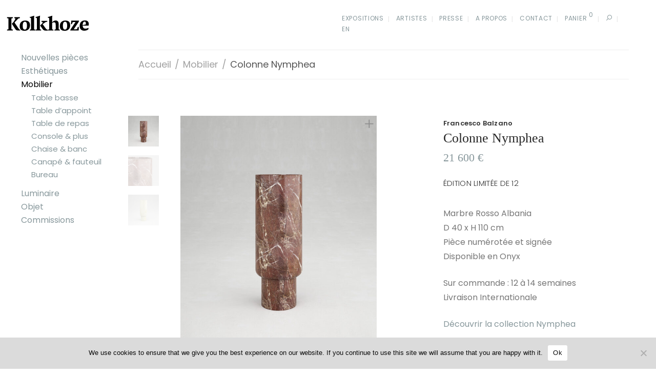

--- FILE ---
content_type: text/html; charset=UTF-8
request_url: https://kolkhoze.fr/product/colonne-nymphea/
body_size: 22867
content:
<!DOCTYPE html>

<html lang="fr-FR" class=" footer-sticky-0">
	
    <head>
        <meta charset="UTF-8">
        <meta name="viewport" content="width=device-width, initial-scale=1.0, maximum-scale=1.0, user-scalable=no">
        
        <link rel="profile" href="http://gmpg.org/xfn/11">
		<link rel="pingback" href="https://kolkhoze.fr/wp/xmlrpc.php">
        
        		<!-- Favicon -->
		<link href="https://kolkhoze.fr/app/uploads/2016/07/k-favicon.png" rel="shortcut icon">
                	
		<meta name='robots' content='index, follow, max-image-preview:large, max-snippet:-1, max-video-preview:-1' />
<link rel="alternate" href="https://kolkhoze.fr/product/colonne-nymphea/" hreflang="fr" />
<link rel="alternate" href="https://kolkhoze.fr/en/product/nymphea-column/" hreflang="en" />

	<!-- This site is optimized with the Yoast SEO plugin v18.8 - https://yoast.com/wordpress/plugins/seo/ -->
	<title>Colonne Nymphea - Kolkhoze</title>
	<link rel="canonical" href="https://kolkhoze.fr/product/colonne-nymphea/" />
	<meta property="og:locale" content="fr_FR" />
	<meta property="og:locale:alternate" content="en_GB" />
	<meta property="og:type" content="article" />
	<meta property="og:title" content="Colonne Nymphea - Kolkhoze" />
	<meta property="og:description" content="Marbre Rosso Albania D 40 x H 110 cm Pièce numérotée et signée Disponible en Onyx  Sur commande : 12 à 14 semaines Livraison Internationale  Découvrir la collection Nymphea" />
	<meta property="og:url" content="https://kolkhoze.fr/product/colonne-nymphea/" />
	<meta property="og:site_name" content="Kolkhoze" />
	<meta property="article:publisher" content="https://www.facebook.com/kolkhoze/" />
	<meta property="article:modified_time" content="2025-03-25T13:34:20+00:00" />
	<meta property="og:image" content="https://kolkhoze.fr/app/uploads/2022/04/Nymphea_02-column-Francesco-Balzano-Kolkhoze-1-800x420.jpg" />
	<meta property="og:image:width" content="800" />
	<meta property="og:image:height" content="420" />
	<meta property="og:image:type" content="image/jpeg" />
	<meta name="twitter:card" content="summary" />
	<script type="application/ld+json" class="yoast-schema-graph">{"@context":"https://schema.org","@graph":[{"@type":"WebSite","@id":"https://kolkhoze.fr/#website","url":"https://kolkhoze.fr/","name":"Kolkhoze","description":"Design de collection 21ème","potentialAction":[{"@type":"SearchAction","target":{"@type":"EntryPoint","urlTemplate":"https://kolkhoze.fr/?s={search_term_string}"},"query-input":"required name=search_term_string"}],"inLanguage":"fr-FR"},{"@type":"ImageObject","inLanguage":"fr-FR","@id":"https://kolkhoze.fr/product/colonne-nymphea/#primaryimage","url":"https://kolkhoze.fr/app/uploads/2022/04/Nymphea_02-column-Francesco-Balzano-Kolkhoze-1.jpg","contentUrl":"https://kolkhoze.fr/app/uploads/2022/04/Nymphea_02-column-Francesco-Balzano-Kolkhoze-1.jpg","width":800,"height":1000},{"@type":"WebPage","@id":"https://kolkhoze.fr/product/colonne-nymphea/#webpage","url":"https://kolkhoze.fr/product/colonne-nymphea/","name":"Colonne Nymphea - Kolkhoze","isPartOf":{"@id":"https://kolkhoze.fr/#website"},"primaryImageOfPage":{"@id":"https://kolkhoze.fr/product/colonne-nymphea/#primaryimage"},"datePublished":"2022-04-17T10:42:28+00:00","dateModified":"2025-03-25T13:34:20+00:00","breadcrumb":{"@id":"https://kolkhoze.fr/product/colonne-nymphea/#breadcrumb"},"inLanguage":"fr-FR","potentialAction":[{"@type":"ReadAction","target":["https://kolkhoze.fr/product/colonne-nymphea/"]}]},{"@type":"BreadcrumbList","@id":"https://kolkhoze.fr/product/colonne-nymphea/#breadcrumb","itemListElement":[{"@type":"ListItem","position":1,"name":"Home","item":"https://kolkhoze.fr/"},{"@type":"ListItem","position":2,"name":"Boutique","item":"https://kolkhoze.fr/boutique/"},{"@type":"ListItem","position":3,"name":"Colonne Nymphea"}]}]}</script>
	<!-- / Yoast SEO plugin. -->


<link rel='dns-prefetch' href='//www.google.com' />
<link rel='dns-prefetch' href='//fonts.googleapis.com' />
<link rel="alternate" type="application/rss+xml" title="Kolkhoze &raquo; Feed" href="https://kolkhoze.fr/feed/"/>
		<!-- This site uses the Google Analytics by ExactMetrics plugin v7.5.1 - Using Analytics tracking - https://www.exactmetrics.com/ -->
							<script src="//www.googletagmanager.com/gtag/js?id=G-ZW1XNED91F"  data-cfasync="false" data-wpfc-render="false" type="text/javascript" async></script>
			<script data-cfasync="false" data-wpfc-render="false" type="text/javascript">
				var em_version = '7.5.1';
				var em_track_user = true;
				var em_no_track_reason = '';
				
								var disableStrs = [
										'ga-disable-G-ZW1XNED91F',
														];

				/* Function to detect opted out users */
				function __gtagTrackerIsOptedOut() {
					for ( var index = 0; index < disableStrs.length; index++ ) {
						if ( document.cookie.indexOf( disableStrs[ index ] + '=true' ) > -1 ) {
							return true;
						}
					}

					return false;
				}

				/* Disable tracking if the opt-out cookie exists. */
				if ( __gtagTrackerIsOptedOut() ) {
					for ( var index = 0; index < disableStrs.length; index++ ) {
						window[ disableStrs[ index ] ] = true;
					}
				}

				/* Opt-out function */
				function __gtagTrackerOptout() {
					for ( var index = 0; index < disableStrs.length; index++ ) {
						document.cookie = disableStrs[ index ] + '=true; expires=Thu, 31 Dec 2099 23:59:59 UTC; path=/';
						window[ disableStrs[ index ] ] = true;
					}
				}

				if ( 'undefined' === typeof gaOptout ) {
					function gaOptout() {
						__gtagTrackerOptout();
					}
				}
								window.dataLayer = window.dataLayer || [];

				window.ExactMetricsDualTracker = {
					helpers: {},
					trackers: {},
				};
				if ( em_track_user ) {
					function __gtagDataLayer() {
						dataLayer.push( arguments );
					}

					function __gtagTracker( type, name, parameters ) {
						if (!parameters) {
							parameters = {};
						}

						if (parameters.send_to) {
							__gtagDataLayer.apply( null, arguments );
							return;
						}

						if ( type === 'event' ) {
															parameters.send_to = exactmetrics_frontend.v4_id;
								var hookName = name;
								if ( typeof parameters[ 'event_category' ] !== 'undefined' ) {
									hookName = parameters[ 'event_category' ] + ':' + name;
								}

								if ( typeof ExactMetricsDualTracker.trackers[ hookName ] !== 'undefined' ) {
									ExactMetricsDualTracker.trackers[ hookName ]( parameters );
								} else {
									__gtagDataLayer( 'event', name, parameters );
								}
							
													} else {
							__gtagDataLayer.apply( null, arguments );
						}
					}
					__gtagTracker( 'js', new Date() );
					__gtagTracker( 'set', {
						'developer_id.dNDMyYj' : true,
											} );
										__gtagTracker( 'config', 'G-ZW1XNED91F', {"forceSSL":"true","anonymize_ip":"true"} );
															window.gtag = __gtagTracker;											(function () {
							/* https://developers.google.com/analytics/devguides/collection/analyticsjs/ */
							/* ga and __gaTracker compatibility shim. */
							var noopfn = function () {
								return null;
							};
							var newtracker = function () {
								return new Tracker();
							};
							var Tracker = function () {
								return null;
							};
							var p = Tracker.prototype;
							p.get = noopfn;
							p.set = noopfn;
							p.send = function (){
								var args = Array.prototype.slice.call(arguments);
								args.unshift( 'send' );
								__gaTracker.apply(null, args);
							};
							var __gaTracker = function () {
								var len = arguments.length;
								if ( len === 0 ) {
									return;
								}
								var f = arguments[len - 1];
								if ( typeof f !== 'object' || f === null || typeof f.hitCallback !== 'function' ) {
									if ( 'send' === arguments[0] ) {
										var hitConverted, hitObject = false, action;
										if ( 'event' === arguments[1] ) {
											if ( 'undefined' !== typeof arguments[3] ) {
												hitObject = {
													'eventAction': arguments[3],
													'eventCategory': arguments[2],
													'eventLabel': arguments[4],
													'value': arguments[5] ? arguments[5] : 1,
												}
											}
										}
										if ( 'pageview' === arguments[1] ) {
											if ( 'undefined' !== typeof arguments[2] ) {
												hitObject = {
													'eventAction': 'page_view',
													'page_path' : arguments[2],
												}
											}
										}
										if ( typeof arguments[2] === 'object' ) {
											hitObject = arguments[2];
										}
										if ( typeof arguments[5] === 'object' ) {
											Object.assign( hitObject, arguments[5] );
										}
										if ( 'undefined' !== typeof arguments[1].hitType ) {
											hitObject = arguments[1];
											if ( 'pageview' === hitObject.hitType ) {
												hitObject.eventAction = 'page_view';
											}
										}
										if ( hitObject ) {
											action = 'timing' === arguments[1].hitType ? 'timing_complete' : hitObject.eventAction;
											hitConverted = mapArgs( hitObject );
											__gtagTracker( 'event', action, hitConverted );
										}
									}
									return;
								}

								function mapArgs( args ) {
									var arg, hit = {};
									var gaMap = {
										'eventCategory': 'event_category',
										'eventAction': 'event_action',
										'eventLabel': 'event_label',
										'eventValue': 'event_value',
										'nonInteraction': 'non_interaction',
										'timingCategory': 'event_category',
										'timingVar': 'name',
										'timingValue': 'value',
										'timingLabel': 'event_label',
										'page' : 'page_path',
										'location' : 'page_location',
										'title' : 'page_title',
									};
									for ( arg in args ) {
																				if ( ! ( ! args.hasOwnProperty(arg) || ! gaMap.hasOwnProperty(arg) ) ) {
											hit[gaMap[arg]] = args[arg];
										} else {
											hit[arg] = args[arg];
										}
									}
									return hit;
								}

								try {
									f.hitCallback();
								} catch ( ex ) {
								}
							};
							__gaTracker.create = newtracker;
							__gaTracker.getByName = newtracker;
							__gaTracker.getAll = function () {
								return [];
							};
							__gaTracker.remove = noopfn;
							__gaTracker.loaded = true;
							window['__gaTracker'] = __gaTracker;
						})();
									} else {
										console.log( "" );
					( function () {
							function __gtagTracker() {
								return null;
							}
							window['__gtagTracker'] = __gtagTracker;
							window['gtag'] = __gtagTracker;
					} )();
									}
			</script>
				<!-- / Google Analytics by ExactMetrics -->
		<link rel='stylesheet' id='nm_js_composer_front-css'  href='https://kolkhoze.fr/app/themes/savoy/css/visual-composer/nm-js_composer.css?ver=1.8.2' type='text/css' media='all' />
<link rel='stylesheet' id='wc-blocks-vendors-style-css'  href='https://kolkhoze.fr/app/plugins/woocommerce/packages/woocommerce-blocks/build/wc-blocks-vendors-style.css?ver=7.2.2' type='text/css' media='all' />
<link rel='stylesheet' id='wc-blocks-style-css'  href='https://kolkhoze.fr/app/plugins/woocommerce/packages/woocommerce-blocks/build/wc-blocks-style.css?ver=7.2.2' type='text/css' media='all' />
<style id='global-styles-inline-css' type='text/css'>
body{--wp--preset--color--black: #000000;--wp--preset--color--cyan-bluish-gray: #abb8c3;--wp--preset--color--white: #ffffff;--wp--preset--color--pale-pink: #f78da7;--wp--preset--color--vivid-red: #cf2e2e;--wp--preset--color--luminous-vivid-orange: #ff6900;--wp--preset--color--luminous-vivid-amber: #fcb900;--wp--preset--color--light-green-cyan: #7bdcb5;--wp--preset--color--vivid-green-cyan: #00d084;--wp--preset--color--pale-cyan-blue: #8ed1fc;--wp--preset--color--vivid-cyan-blue: #0693e3;--wp--preset--color--vivid-purple: #9b51e0;--wp--preset--gradient--vivid-cyan-blue-to-vivid-purple: linear-gradient(135deg,rgba(6,147,227,1) 0%,rgb(155,81,224) 100%);--wp--preset--gradient--light-green-cyan-to-vivid-green-cyan: linear-gradient(135deg,rgb(122,220,180) 0%,rgb(0,208,130) 100%);--wp--preset--gradient--luminous-vivid-amber-to-luminous-vivid-orange: linear-gradient(135deg,rgba(252,185,0,1) 0%,rgba(255,105,0,1) 100%);--wp--preset--gradient--luminous-vivid-orange-to-vivid-red: linear-gradient(135deg,rgba(255,105,0,1) 0%,rgb(207,46,46) 100%);--wp--preset--gradient--very-light-gray-to-cyan-bluish-gray: linear-gradient(135deg,rgb(238,238,238) 0%,rgb(169,184,195) 100%);--wp--preset--gradient--cool-to-warm-spectrum: linear-gradient(135deg,rgb(74,234,220) 0%,rgb(151,120,209) 20%,rgb(207,42,186) 40%,rgb(238,44,130) 60%,rgb(251,105,98) 80%,rgb(254,248,76) 100%);--wp--preset--gradient--blush-light-purple: linear-gradient(135deg,rgb(255,206,236) 0%,rgb(152,150,240) 100%);--wp--preset--gradient--blush-bordeaux: linear-gradient(135deg,rgb(254,205,165) 0%,rgb(254,45,45) 50%,rgb(107,0,62) 100%);--wp--preset--gradient--luminous-dusk: linear-gradient(135deg,rgb(255,203,112) 0%,rgb(199,81,192) 50%,rgb(65,88,208) 100%);--wp--preset--gradient--pale-ocean: linear-gradient(135deg,rgb(255,245,203) 0%,rgb(182,227,212) 50%,rgb(51,167,181) 100%);--wp--preset--gradient--electric-grass: linear-gradient(135deg,rgb(202,248,128) 0%,rgb(113,206,126) 100%);--wp--preset--gradient--midnight: linear-gradient(135deg,rgb(2,3,129) 0%,rgb(40,116,252) 100%);--wp--preset--duotone--dark-grayscale: url('#wp-duotone-dark-grayscale');--wp--preset--duotone--grayscale: url('#wp-duotone-grayscale');--wp--preset--duotone--purple-yellow: url('#wp-duotone-purple-yellow');--wp--preset--duotone--blue-red: url('#wp-duotone-blue-red');--wp--preset--duotone--midnight: url('#wp-duotone-midnight');--wp--preset--duotone--magenta-yellow: url('#wp-duotone-magenta-yellow');--wp--preset--duotone--purple-green: url('#wp-duotone-purple-green');--wp--preset--duotone--blue-orange: url('#wp-duotone-blue-orange');--wp--preset--font-size--small: 13px;--wp--preset--font-size--medium: 20px;--wp--preset--font-size--large: 36px;--wp--preset--font-size--x-large: 42px;}.has-black-color{color: var(--wp--preset--color--black) !important;}.has-cyan-bluish-gray-color{color: var(--wp--preset--color--cyan-bluish-gray) !important;}.has-white-color{color: var(--wp--preset--color--white) !important;}.has-pale-pink-color{color: var(--wp--preset--color--pale-pink) !important;}.has-vivid-red-color{color: var(--wp--preset--color--vivid-red) !important;}.has-luminous-vivid-orange-color{color: var(--wp--preset--color--luminous-vivid-orange) !important;}.has-luminous-vivid-amber-color{color: var(--wp--preset--color--luminous-vivid-amber) !important;}.has-light-green-cyan-color{color: var(--wp--preset--color--light-green-cyan) !important;}.has-vivid-green-cyan-color{color: var(--wp--preset--color--vivid-green-cyan) !important;}.has-pale-cyan-blue-color{color: var(--wp--preset--color--pale-cyan-blue) !important;}.has-vivid-cyan-blue-color{color: var(--wp--preset--color--vivid-cyan-blue) !important;}.has-vivid-purple-color{color: var(--wp--preset--color--vivid-purple) !important;}.has-black-background-color{background-color: var(--wp--preset--color--black) !important;}.has-cyan-bluish-gray-background-color{background-color: var(--wp--preset--color--cyan-bluish-gray) !important;}.has-white-background-color{background-color: var(--wp--preset--color--white) !important;}.has-pale-pink-background-color{background-color: var(--wp--preset--color--pale-pink) !important;}.has-vivid-red-background-color{background-color: var(--wp--preset--color--vivid-red) !important;}.has-luminous-vivid-orange-background-color{background-color: var(--wp--preset--color--luminous-vivid-orange) !important;}.has-luminous-vivid-amber-background-color{background-color: var(--wp--preset--color--luminous-vivid-amber) !important;}.has-light-green-cyan-background-color{background-color: var(--wp--preset--color--light-green-cyan) !important;}.has-vivid-green-cyan-background-color{background-color: var(--wp--preset--color--vivid-green-cyan) !important;}.has-pale-cyan-blue-background-color{background-color: var(--wp--preset--color--pale-cyan-blue) !important;}.has-vivid-cyan-blue-background-color{background-color: var(--wp--preset--color--vivid-cyan-blue) !important;}.has-vivid-purple-background-color{background-color: var(--wp--preset--color--vivid-purple) !important;}.has-black-border-color{border-color: var(--wp--preset--color--black) !important;}.has-cyan-bluish-gray-border-color{border-color: var(--wp--preset--color--cyan-bluish-gray) !important;}.has-white-border-color{border-color: var(--wp--preset--color--white) !important;}.has-pale-pink-border-color{border-color: var(--wp--preset--color--pale-pink) !important;}.has-vivid-red-border-color{border-color: var(--wp--preset--color--vivid-red) !important;}.has-luminous-vivid-orange-border-color{border-color: var(--wp--preset--color--luminous-vivid-orange) !important;}.has-luminous-vivid-amber-border-color{border-color: var(--wp--preset--color--luminous-vivid-amber) !important;}.has-light-green-cyan-border-color{border-color: var(--wp--preset--color--light-green-cyan) !important;}.has-vivid-green-cyan-border-color{border-color: var(--wp--preset--color--vivid-green-cyan) !important;}.has-pale-cyan-blue-border-color{border-color: var(--wp--preset--color--pale-cyan-blue) !important;}.has-vivid-cyan-blue-border-color{border-color: var(--wp--preset--color--vivid-cyan-blue) !important;}.has-vivid-purple-border-color{border-color: var(--wp--preset--color--vivid-purple) !important;}.has-vivid-cyan-blue-to-vivid-purple-gradient-background{background: var(--wp--preset--gradient--vivid-cyan-blue-to-vivid-purple) !important;}.has-light-green-cyan-to-vivid-green-cyan-gradient-background{background: var(--wp--preset--gradient--light-green-cyan-to-vivid-green-cyan) !important;}.has-luminous-vivid-amber-to-luminous-vivid-orange-gradient-background{background: var(--wp--preset--gradient--luminous-vivid-amber-to-luminous-vivid-orange) !important;}.has-luminous-vivid-orange-to-vivid-red-gradient-background{background: var(--wp--preset--gradient--luminous-vivid-orange-to-vivid-red) !important;}.has-very-light-gray-to-cyan-bluish-gray-gradient-background{background: var(--wp--preset--gradient--very-light-gray-to-cyan-bluish-gray) !important;}.has-cool-to-warm-spectrum-gradient-background{background: var(--wp--preset--gradient--cool-to-warm-spectrum) !important;}.has-blush-light-purple-gradient-background{background: var(--wp--preset--gradient--blush-light-purple) !important;}.has-blush-bordeaux-gradient-background{background: var(--wp--preset--gradient--blush-bordeaux) !important;}.has-luminous-dusk-gradient-background{background: var(--wp--preset--gradient--luminous-dusk) !important;}.has-pale-ocean-gradient-background{background: var(--wp--preset--gradient--pale-ocean) !important;}.has-electric-grass-gradient-background{background: var(--wp--preset--gradient--electric-grass) !important;}.has-midnight-gradient-background{background: var(--wp--preset--gradient--midnight) !important;}.has-small-font-size{font-size: var(--wp--preset--font-size--small) !important;}.has-medium-font-size{font-size: var(--wp--preset--font-size--medium) !important;}.has-large-font-size{font-size: var(--wp--preset--font-size--large) !important;}.has-x-large-font-size{font-size: var(--wp--preset--font-size--x-large) !important;}
</style>
<link rel='stylesheet' id='cookie-notice-front-css'  href='https://kolkhoze.fr/app/plugins/cookie-notice/css/front.min.css?ver=2.4.17' type='text/css' media='all' />
<link rel='stylesheet' id='kolkhoze-functionality-plugin/kolkhoze-functionality-plugin.php-public-css'  href='https://kolkhoze.fr/app/plugins/kolkhoze-functionality-plugin/assets/public/css/style.css?ver=1.0' type='text/css' media='all' />
<link rel='stylesheet' id='rs-plugin-settings-css'  href='https://kolkhoze.fr/app/plugins/revslider/public/assets/css/rs6.css?ver=6.2.9' type='text/css' media='all' />
<style id='rs-plugin-settings-inline-css' type='text/css'>
#rs-demo-id {}
</style>
<link rel='stylesheet' id='photoswipe-css'  href='https://kolkhoze.fr/app/plugins/woocommerce/assets/css/photoswipe/photoswipe.min.css?ver=6.4.1' type='text/css' media='all' />
<link rel='stylesheet' id='photoswipe-default-skin-css'  href='https://kolkhoze.fr/app/plugins/woocommerce/assets/css/photoswipe/default-skin/default-skin.min.css?ver=6.4.1' type='text/css' media='all' />
<style id='woocommerce-inline-inline-css' type='text/css'>
.woocommerce form .form-row .required { visibility: visible; }
</style>
<link rel='stylesheet' id='normalize-css'  href='https://kolkhoze.fr/app/themes/savoy/css/third-party/normalize.css?ver=3.0.2' type='text/css' media='all' />
<link rel='stylesheet' id='slick-slider-css'  href='https://kolkhoze.fr/app/themes/savoy/css/third-party/slick.css?ver=1.5.5' type='text/css' media='all' />
<link rel='stylesheet' id='slick-slider-theme-css'  href='https://kolkhoze.fr/app/themes/savoy/css/third-party/slick-theme.css?ver=1.5.5' type='text/css' media='all' />
<link rel='stylesheet' id='magnific-popup-css'  href='https://kolkhoze.fr/app/themes/savoy/css/third-party/magnific-popup.css?ver=0.9.7' type='text/css' media='all' />
<link rel='stylesheet' id='nm-grid-css'  href='https://kolkhoze.fr/app/themes/savoy/css/grid.css?ver=1.8.2' type='text/css' media='all' />
<link rel='stylesheet' id='selectod-css'  href='https://kolkhoze.fr/app/themes/savoy/css/third-party/selectod.css?ver=3.8.1' type='text/css' media='all' />
<link rel='stylesheet' id='nm-shop-css'  href='https://kolkhoze.fr/app/themes/savoy/css/shop.css?ver=1.8.2' type='text/css' media='all' />
<link rel='stylesheet' id='nm-icons-css'  href='https://kolkhoze.fr/app/themes/savoy/css/font-icons/theme-icons/theme-icons.css?ver=1.8.2' type='text/css' media='all' />
<link rel='stylesheet' id='nm-core-css'  href='https://kolkhoze.fr/app/themes/savoy/style.css?ver=1.8.2' type='text/css' media='all' />
<link rel='stylesheet' id='nm-elements-css'  href='https://kolkhoze.fr/app/themes/savoy/css/elements.css?ver=1.8.2' type='text/css' media='all' />
<link rel='stylesheet' id='redux-google-fonts-nm_theme_options-css'  href='https://fonts.googleapis.com/css?family=Poppins%3A300%2C400%2C500%2C600%2C700&#038;subset=latin&#038;ver=1758965277' type='text/css' media='all' />
<link rel='stylesheet' id='nm-child-theme-css'  href='https://kolkhoze.fr/app/themes/kolkhoze-theme/public/main.cbb3b0.css?ver=5.9.2' type='text/css' media='all' />
<script type='text/javascript' src='https://kolkhoze.fr/wp/wp-includes/js/jquery/jquery.min.js?ver=3.6.0' id='jquery-core-js'></script>
<script type='text/javascript' src='https://kolkhoze.fr/wp/wp-includes/js/jquery/jquery-migrate.min.js?ver=3.3.2' id='jquery-migrate-js'></script>
<script type='text/javascript' src='https://kolkhoze.fr/app/plugins/google-analytics-dashboard-for-wp/assets/js/frontend-gtag.min.js?ver=7.5.1' id='exactmetrics-frontend-script-js'></script>
<script data-cfasync="false" data-wpfc-render="false" type="text/javascript" id='exactmetrics-frontend-script-js-extra'>/* <![CDATA[ */
var exactmetrics_frontend = {"js_events_tracking":"true","download_extensions":"zip,mp3,mpeg,pdf,docx,pptx,xlsx,rar","inbound_paths":"[{\"path\":\"\\\/go\\\/\",\"label\":\"affiliate\"},{\"path\":\"\\\/recommend\\\/\",\"label\":\"affiliate\"}]","home_url":"https:\/\/kolkhoze.fr","hash_tracking":"false","ua":"","v4_id":"G-ZW1XNED91F"};/* ]]> */
</script>
<script type='text/javascript' id='cookie-notice-front-js-before'>
var cnArgs = {"ajaxUrl":"https:\/\/kolkhoze.fr\/wp\/wp-admin\/admin-ajax.php","nonce":"8a9d70a9f0","hideEffect":"fade","position":"bottom","onScroll":false,"onScrollOffset":100,"onClick":false,"cookieName":"cookie_notice_accepted","cookieTime":2592000,"cookieTimeRejected":2592000,"globalCookie":false,"redirection":false,"cache":true,"revokeCookies":false,"revokeCookiesOpt":"automatic"};
</script>
<script type='text/javascript' src='https://kolkhoze.fr/app/plugins/cookie-notice/js/front.min.js?ver=2.4.17' id='cookie-notice-front-js'></script>
<script type='text/javascript' src='https://kolkhoze.fr/app/plugins/kolkhoze-functionality-plugin/assets/public/js/scripts.js?ver=1.0' id='kolkhoze-functionality-plugin/kolkhoze-functionality-plugin.php-public-js'></script>
<script type='text/javascript' src='https://kolkhoze.fr/app/plugins/revslider/public/assets/js/rbtools.min.js?ver=6.0.5' id='tp-tools-js'></script>
<script type='text/javascript' src='https://kolkhoze.fr/app/plugins/revslider/public/assets/js/rs6.min.js?ver=6.2.9' id='revmin-js'></script>
<link rel="https://api.w.org/" href="https://kolkhoze.fr/wp-json/" /><link rel="alternate" type="application/json" href="https://kolkhoze.fr/wp-json/wp/v2/product/9772" /><link rel="EditURI" type="application/rsd+xml" title="RSD" href="https://kolkhoze.fr/wp/xmlrpc.php?rsd" />
<link rel="wlwmanifest" type="application/wlwmanifest+xml" href="https://kolkhoze.fr/wp/wp-includes/wlwmanifest.xml" /> 
<meta name="generator" content="WordPress 5.9.2" />
<meta name="generator" content="WooCommerce 6.4.1" />
<link rel='shortlink' href='https://kolkhoze.fr/?p=9772' />
<link rel="alternate" type="application/json+oembed" href="https://kolkhoze.fr/wp-json/oembed/1.0/embed?url=https%3A%2F%2Fkolkhoze.fr%2Fproduct%2Fcolonne-nymphea%2F" />
<link rel="alternate" type="text/xml+oembed" href="https://kolkhoze.fr/wp-json/oembed/1.0/embed?url=https%3A%2F%2Fkolkhoze.fr%2Fproduct%2Fcolonne-nymphea%2F&#038;format=xml" />
<!-- Page custom CSS --><style type="text/css" media="screen"></style><!-- End page custom CSS -->

        <meta property="og:image" content="https://kolkhoze.fr/wp-content/uploads/2020/02/kolkhoze-soc.png" />

    	<noscript><style>.woocommerce-product-gallery{ opacity: 1 !important; }</style></noscript>
	<!--[if lte IE 9]><link rel="stylesheet" type="text/css" href="https://kolkhoze.fr/app/plugins/js_composer/assets/css/vc_lte_ie9.min.css" media="screen"><![endif]--><meta name="generator" content="Powered by Slider Revolution 6.2.9 - responsive, Mobile-Friendly Slider Plugin for WordPress with comfortable drag and drop interface." />
<script type="text/javascript">function setREVStartSize(e){
			//window.requestAnimationFrame(function() {				 
				window.RSIW = window.RSIW===undefined ? window.innerWidth : window.RSIW;	
				window.RSIH = window.RSIH===undefined ? window.innerHeight : window.RSIH;	
				try {								
					var pw = document.getElementById(e.c).parentNode.offsetWidth,
						newh;
					pw = pw===0 || isNaN(pw) ? window.RSIW : pw;
					e.tabw = e.tabw===undefined ? 0 : parseInt(e.tabw);
					e.thumbw = e.thumbw===undefined ? 0 : parseInt(e.thumbw);
					e.tabh = e.tabh===undefined ? 0 : parseInt(e.tabh);
					e.thumbh = e.thumbh===undefined ? 0 : parseInt(e.thumbh);
					e.tabhide = e.tabhide===undefined ? 0 : parseInt(e.tabhide);
					e.thumbhide = e.thumbhide===undefined ? 0 : parseInt(e.thumbhide);
					e.mh = e.mh===undefined || e.mh=="" || e.mh==="auto" ? 0 : parseInt(e.mh,0);		
					if(e.layout==="fullscreen" || e.l==="fullscreen") 						
						newh = Math.max(e.mh,window.RSIH);					
					else{					
						e.gw = Array.isArray(e.gw) ? e.gw : [e.gw];
						for (var i in e.rl) if (e.gw[i]===undefined || e.gw[i]===0) e.gw[i] = e.gw[i-1];					
						e.gh = e.el===undefined || e.el==="" || (Array.isArray(e.el) && e.el.length==0)? e.gh : e.el;
						e.gh = Array.isArray(e.gh) ? e.gh : [e.gh];
						for (var i in e.rl) if (e.gh[i]===undefined || e.gh[i]===0) e.gh[i] = e.gh[i-1];
											
						var nl = new Array(e.rl.length),
							ix = 0,						
							sl;					
						e.tabw = e.tabhide>=pw ? 0 : e.tabw;
						e.thumbw = e.thumbhide>=pw ? 0 : e.thumbw;
						e.tabh = e.tabhide>=pw ? 0 : e.tabh;
						e.thumbh = e.thumbhide>=pw ? 0 : e.thumbh;					
						for (var i in e.rl) nl[i] = e.rl[i]<window.RSIW ? 0 : e.rl[i];
						sl = nl[0];									
						for (var i in nl) if (sl>nl[i] && nl[i]>0) { sl = nl[i]; ix=i;}															
						var m = pw>(e.gw[ix]+e.tabw+e.thumbw) ? 1 : (pw-(e.tabw+e.thumbw)) / (e.gw[ix]);					
						newh =  (e.gh[ix] * m) + (e.tabh + e.thumbh);
					}				
					if(window.rs_init_css===undefined) window.rs_init_css = document.head.appendChild(document.createElement("style"));					
					document.getElementById(e.c).height = newh+"px";
					window.rs_init_css.innerHTML += "#"+e.c+"_wrapper { height: "+newh+"px }";				
				} catch(e){
					console.log("Failure at Presize of Slider:" + e)
				}					   
			//});
		  };</script>
<style type="text/css" class="nm-custom-styles">body{font-family:Poppins,sans-serif;}.widget ul li a,body{color:#777777;}h1, h2, h3, h4, h5, h6{color:#282828;}a,a.dark:hover,a.gray:hover,a.invert-color:hover,.nm-highlight-text,.nm-highlight-text h1,.nm-highlight-text h2,.nm-highlight-text h3,.nm-highlight-text h4,.nm-highlight-text h5,.nm-highlight-text h6,.nm-highlight-text p,.nm-menu-cart a .count,.nm-menu li.nm-menu-offscreen .nm-menu-cart-count,#nm-mobile-menu .nm-mobile-menu-cart a .count,.page-numbers li span.current,.nm-blog .sticky .nm-post-thumbnail:before,.nm-blog .category-sticky .nm-post-thumbnail:before,.nm-blog-categories ul li.current-cat a,.commentlist .comment .comment-text .meta time,.widget ul li.active,.widget ul li a:hover,.widget ul li a:focus,.widget ul li a.active,#wp-calendar tbody td a,.nm-banner-text .nm-banner-link:hover,.nm-banner.text-color-light .nm-banner-text .nm-banner-link:hover,.nm-portfolio-categories li.current a,.add_to_cart_inline ins,.woocommerce-breadcrumb a:hover,.products .price ins,.products .price ins .amount,.no-touch .nm-shop-loop-actions > a:hover,.nm-shop-menu ul li a:hover,.nm-shop-menu ul li.current-cat a,.nm-shop-menu ul li.active a,.nm-shop-heading span,.nm-single-product-menu a:hover,.woocommerce-product-gallery__trigger:hover,.woocommerce-product-gallery .flex-direction-nav a:hover,.product-summary .price .amount,.product-summary .price ins,.product .summary .price .amount,.nm-product-wishlist-button-wrap a.added:active,.nm-product-wishlist-button-wrap a.added:focus,.nm-product-wishlist-button-wrap a.added:hover,.nm-product-wishlist-button-wrap a.added,.woocommerce-tabs .tabs li a span,#review_form .comment-form-rating .stars:hover a,#review_form .comment-form-rating .stars.has-active a,.product_meta a:hover,.star-rating span:before,.nm-order-view .commentlist li .comment-text .meta,.nm_widget_price_filter ul li.current,.widget_product_categories ul li.current-cat > a,.widget_layered_nav ul li.chosen a,.widget_layered_nav_filters ul li.chosen a,.product_list_widget li ins .amount,.woocommerce.widget_rating_filter .wc-layered-nav-rating.chosen > a,.nm-wishlist-button.added:active,.nm-wishlist-button.added:focus,.nm-wishlist-button.added:hover,.nm-wishlist-button.added,#nm-wishlist-empty .note i,.slick-prev:not(.slick-disabled):hover, .slick-next:not(.slick-disabled):hover,.pswp__button:hover{color:#88989c;}.nm-blog-categories ul li.current-cat a,.nm-portfolio-categories li.current a,.woocommerce-product-gallery.pagination-enabled .flex-control-thumbs li img.flex-active,.widget_layered_nav ul li.chosen a,.widget_layered_nav_filters ul li.chosen a,.slick-dots li.slick-active button{border-color:#88989c;}.blockUI.blockOverlay:after,.nm-loader:after,.nm-image-overlay:before,.nm-image-overlay:after,.gallery-icon:before,.gallery-icon:after,.widget_tag_cloud a:hover,.widget_product_tag_cloud a:hover,.nm-page-not-found-icon:before,.nm-page-not-found-icon:after,.demo_store,.nm-order-info mark,.nm-order-info .order-number,.nm-order-info .order-date,.nm-order-info .order-status{background:#88989c;}@media all and (max-width:400px){.slick-dots li.slick-active button,.woocommerce-product-gallery.pagination-enabled .flex-control-thumbs li img.flex-active{background:#88989c;}}.button,input[type=submit],.widget_tag_cloud a, .widget_product_tag_cloud a,.add_to_cart_inline .add_to_cart_button,#nm-shop-sidebar-popup-button{color:#000000;background-color:#ffffff;}.button:hover,input[type=submit]:hover{color:#000000;}.product-summary .quantity .nm-qty-minus,.product-summary .quantity .nm-qty-plus{color:#ffffff;}.nm-page-wrap{background-color:#ffffff;}.nm-top-bar{background:#282828;}.nm-top-bar .nm-top-bar-text,.nm-top-bar .nm-top-bar-text a,.nm-top-bar .nm-menu > li > a,.nm-top-bar-social li i{color:#eeeeee;}.nm-header-placeholder{height:90px;}.nm-header{line-height:50px;padding-top:20px;padding-bottom:20px;background:#ffffff;}.home .nm-header{background:#ffffff;}.header-search-open .nm-header,.mobile-menu-open .nm-header{background:#ffffff !important;}.header-on-scroll .nm-header,.home.header-transparency.header-on-scroll .nm-header{background:#ffffff;}.header-on-scroll .nm-header:not(.static-on-scroll){padding-top:20px;padding-bottom:20px;}.nm-header.stacked .nm-header-logo,.nm-header.stacked-centered .nm-header-logo{padding-bottom:0px;}.nm-header-logo img{height:50px;}@media all and (max-width:880px){.nm-header-placeholder{height:90px;}.nm-header{line-height:50px;padding-top:20px;padding-bottom:20px;}.nm-header.stacked .nm-header-logo,.nm-header.stacked-centered .nm-header-logo{padding-bottom:0px;}.nm-header-logo img{height:50px;}}@media all and (max-width:400px){.nm-header-placeholder{height:90px;}.nm-header{line-height:50px;}.nm-header-logo img{height:50px;}}.nm-menu li a{color:#88989c;}.nm-menu li a:hover{color:#282828;}.nm-menu ul.sub-menu{background:;}.nm-menu ul.sub-menu li a{color:#88989c;}.nm-menu ul.sub-menu li a:hover,.nm-menu ul.sub-menu li a .label,.nm-menu .megamenu > ul > li > a{color:#0a0a0a;}.nm-menu-icon span{background:#88989c;}#nm-mobile-menu{ background:;}#nm-mobile-menu li{border-bottom-color:#eeeeee;}#nm-mobile-menu a,#nm-mobile-menu ul li .nm-menu-toggle,#nm-mobile-menu .nm-mobile-menu-top .nm-mobile-menu-item-search input,#nm-mobile-menu .nm-mobile-menu-top .nm-mobile-menu-item-search span{color:#282828;}.no-touch #nm-mobile-menu a:hover,#nm-mobile-menu ul li.active > a,#nm-mobile-menu ul > li.active > .nm-menu-toggle:before,#nm-mobile-menu a .label{color:#282828;}#nm-mobile-menu ul ul{border-top-color:#eeeeee;}#nm-shop-search.nm-header-search{top:20px;}.nm-footer-widgets{background-color:#ffffff;}.nm-footer-widgets,.nm-footer-widgets .widget ul li a,.nm-footer-widgets a{color:#777777;}.widget .nm-widget-title{color:#282828;}.nm-footer-widgets .widget ul li a:hover,.nm-footer-widgets a:hover{color:#88989c;}.nm-footer-widgets .widget_tag_cloud a:hover,.nm-footer-widgets .widget_product_tag_cloud a:hover{background:#88989c;}.nm-footer-bar{color:#7c7a7a;}.nm-footer-bar-inner{background-color:#f3f3f3;}.nm-footer-bar a{color:#7c7a7a;}.nm-footer-bar a:hover,.nm-footer-bar-social li i{color:#7c7a7a;}.nm-footer-bar .menu > li{border-bottom-color:#3a3a3a;}#nm-shop-taxonomy-header.has-image{height:370px;}.nm-shop-taxonomy-text-col{max-width:none;}.nm-shop-taxonomy-text h1{color:#282828;}.nm-shop-taxonomy-text .term-description{color:#777777;}@media all and (max-width:991px){#nm-shop-taxonomy-header.has-image{height:370px;}}@media all and (max-width:768px){#nm-shop-taxonomy-header.has-image{height:210px;}}.nm-shop-widget-scroll{height:145px;}.onsale{color:#373737;background:#ffffff;}#nm-shop-products-overlay{background:#ffffff;}.nm-single-product-bg{background:#ffffff;}@media (max-width:1199px){.woocommerce-product-gallery{max-width:500px;}}.nm-featured-video-icon{color:#282828;background:#ffffff;}.grecaptcha-badge {visibility: hidden !important;}</style>
<style type="text/css" class="nm-translation-styles">.products li.outofstock .nm-shop-loop-thumbnail > a:after{content:"Rupture de stock";}.nm-validation-inline-notices .form-row.woocommerce-invalid-required-field:after{content:"Required field.";}</style>
		<style type="text/css" id="wp-custom-css">
			.nm-footer-bar .menu > li:last-child a::after {
	content: none;
}
.ma-bordure-arrondie {
  display: block;            /* supprime le rendu inline */
  border-radius: 7px;        /* arrondi */
  overflow: hidden;          /* coupe tout ce qui dépasse */
  margin: 0;
  padding: 0;
  line-height: 0;            /* évite la ligne blanche en bas */
}

.ma-bordure-arrondie img {
  display: block;            /* supprime l’espace sous l’image */
  width: 100%;               /* l’image occupe toute la largeur */
  height: 100%;              /* remplit le bloc */
  object-fit: cover;         /* recadre proprement */
  object-position: center;   /* centrée */
  border-radius: inherit;    /* suit l’arrondi du parent */
}		</style>
		<noscript><style type="text/css"> .wpb_animate_when_almost_visible { opacity: 1; }</style></noscript>    </head>
    
	<body class="product-template-default single single-product postid-9772  nm-page-load-transition-0 nm-preload header-fixed header-border-1 widget-panel-dark header-mobile-alt theme-savoy cookies-not-set woocommerce woocommerce-page woocommerce-no-js wpb-js-composer js-comp-ver-5.4.7 vc_responsive">
        
                
        <!-- page overflow wrapper -->
        <div class="nm-page-overflow">
        
            <!-- page wrapper -->
            <div class="nm-page-wrap">
            
                                            
                <div class="nm-page-wrap-inner">
                
                    <div id="nm-header-placeholder" class="nm-header-placeholder"></div>
                            
                    	
    <!-- header -->
    <header id="nm-header" class="nm-header centered clear ">
        <div class="nm-header-inner">
            <div class="nm-row">
                                
                
    <div class="nm-header-logo">
        <a href="https://kolkhoze.fr/">
            <img src="https://kolkhoze.fr/app/uploads/2016/09/logo-kolkhoze.svg" class="nm-logo" alt="Kolkhoze">
                    </a>
    </div>
                                    
                <div class="nm-main-menu-wrap col-xs-6">
                                        <nav class="nm-main-menu">
                        <ul id="nm-main-menu-ul" class="nm-menu">
                            <li class="nm-menu-offscreen menu-item">
                            	<span class="nm-menu-cart-count count nm-count-zero">0</span>                                <a href="#" id="nm-mobile-menu-button" class="clicked">
                                    <div class="nm-menu-icon">
                                        <span class="line-1"></span><span class="line-2"></span><span class="line-3"></span>
                                    </div>
								</a>
                            </li>
                            <li id="menu-item-798" class="menu-item menu-item-type-custom menu-item-object-custom menu-item-798"><a href="https://kolkhoze.fr/nouvelles-pieces">Nouvelles pièces</a></li>
<li id="menu-item-324" class="menu-item menu-item-type-taxonomy menu-item-object-product_tag menu-item-has-children menu-item-324"><a href="https://kolkhoze.fr/prodcut-tags/classicisme/">Esthétiques</a>
<ul class="sub-menu">
	<li id="menu-item-320" class="menu-item menu-item-type-taxonomy menu-item-object-product_tag menu-item-320"><a href="https://kolkhoze.fr/prodcut-tags/classicisme/">Classicisme</a></li>
	<li id="menu-item-321" class="menu-item menu-item-type-taxonomy menu-item-object-product_tag menu-item-321"><a href="https://kolkhoze.fr/prodcut-tags/graphique/">Graphique</a></li>
	<li id="menu-item-322" class="menu-item menu-item-type-taxonomy menu-item-object-product_tag menu-item-322"><a href="https://kolkhoze.fr/prodcut-tags/minimalisme/">Minimalisme</a></li>
	<li id="menu-item-323" class="menu-item menu-item-type-taxonomy menu-item-object-product_tag menu-item-323"><a href="https://kolkhoze.fr/prodcut-tags/organique/">Organique</a></li>
</ul>
</li>
<li id="menu-item-20" class="menu-item menu-item-type-taxonomy menu-item-object-product_cat current-product-ancestor current-menu-parent current-product-parent menu-item-has-children menu-item-20"><a href="https://kolkhoze.fr/prodcut-category/mobilier/">Mobilier</a>
<ul class="sub-menu">
	<li id="menu-item-282" class="menu-item menu-item-type-taxonomy menu-item-object-product_cat menu-item-282"><a href="https://kolkhoze.fr/prodcut-category/mobilier/table-basse/">Table basse</a></li>
	<li id="menu-item-283" class="menu-item menu-item-type-taxonomy menu-item-object-product_cat menu-item-283"><a href="https://kolkhoze.fr/prodcut-category/mobilier/table-appoint/">Table d&#8217;appoint</a></li>
	<li id="menu-item-284" class="menu-item menu-item-type-taxonomy menu-item-object-product_cat menu-item-284"><a href="https://kolkhoze.fr/prodcut-category/mobilier/table-repas/">Table de repas</a></li>
	<li id="menu-item-281" class="menu-item menu-item-type-taxonomy menu-item-object-product_cat menu-item-281"><a href="https://kolkhoze.fr/prodcut-category/mobilier/console-bibliotheque/">Console &#038; plus</a></li>
	<li id="menu-item-22" class="menu-item menu-item-type-taxonomy menu-item-object-product_cat menu-item-22"><a href="https://kolkhoze.fr/prodcut-category/mobilier/chaise-banc/">Chaise &#038; banc</a></li>
	<li id="menu-item-23" class="menu-item menu-item-type-taxonomy menu-item-object-product_cat menu-item-23"><a href="https://kolkhoze.fr/prodcut-category/mobilier/canape-fauteuil/">Canapé &amp; fauteuil</a></li>
	<li id="menu-item-21" class="menu-item menu-item-type-taxonomy menu-item-object-product_cat menu-item-21"><a href="https://kolkhoze.fr/prodcut-category/mobilier/bureau/">Bureau</a></li>
</ul>
</li>
<li id="menu-item-24" class="menu-item menu-item-type-taxonomy menu-item-object-product_cat menu-item-has-children menu-item-24"><a href="https://kolkhoze.fr/prodcut-category/luminaire/">Luminaire</a>
<ul class="sub-menu">
	<li id="menu-item-288" class="menu-item menu-item-type-taxonomy menu-item-object-product_cat menu-item-288"><a href="https://kolkhoze.fr/prodcut-category/luminaire/suspension-lampadaire/">Suspension &#038; plus</a></li>
	<li id="menu-item-287" class="menu-item menu-item-type-taxonomy menu-item-object-product_cat menu-item-287"><a href="https://kolkhoze.fr/prodcut-category/luminaire/lampe-table/">Lampe de table</a></li>
</ul>
</li>
<li id="menu-item-25" class="menu-item menu-item-type-taxonomy menu-item-object-product_cat menu-item-has-children menu-item-25"><a href="https://kolkhoze.fr/prodcut-category/objet/">Objet</a>
<ul class="sub-menu">
	<li id="menu-item-10689" class="menu-item menu-item-type-taxonomy menu-item-object-product_cat menu-item-10689"><a href="https://kolkhoze.fr/prodcut-category/objet/ornements/">Ornements</a></li>
	<li id="menu-item-1862" class="menu-item menu-item-type-taxonomy menu-item-object-product_cat menu-item-1862"><a href="https://kolkhoze.fr/prodcut-category/objet/marbre-bronze/">Collectibles</a></li>
	<li id="menu-item-2133" class="menu-item menu-item-type-taxonomy menu-item-object-product_cat menu-item-2133"><a href="https://kolkhoze.fr/prodcut-category/objet/ceramique/">Céramique</a></li>
	<li id="menu-item-285" class="menu-item menu-item-type-taxonomy menu-item-object-product_cat menu-item-285"><a href="https://kolkhoze.fr/prodcut-category/objet/tapisserie/">Tapisserie</a></li>
</ul>
</li>
<li id="menu-item-13732" class="menu-item menu-item-type-post_type menu-item-object-page menu-item-13732"><a href="https://kolkhoze.fr/en/commissions/">Commissions</a></li>
                        </ul>
                    </nav>
                                    </div>
                
                <div class="nm-right-menu-wrap col-xs-6">
                    <nav class="nm-right-menu">
                        <ul id="nm-right-menu-ul" class="nm-menu">
                            <li id="menu-item-12473" class="menu-item menu-item-type-post_type menu-item-object-page menu-item-12473"><a href="https://kolkhoze.fr/en/exhibitions/">Expositions</a></li>
<li id="menu-item-13719" class="menu-item menu-item-type-post_type menu-item-object-page menu-item-13719"><a href="https://kolkhoze.fr/designers/">Artistes</a></li>
<li id="menu-item-10619" class="menu-item menu-item-type-post_type menu-item-object-page menu-item-10619"><a href="https://kolkhoze.fr/en/press/">Presse</a></li>
<li id="menu-item-6751" class="menu-item menu-item-type-post_type menu-item-object-page menu-item-6751"><a href="https://kolkhoze.fr/en/about-2-2/">A propos</a></li>
<li id="menu-item-1005" class="menu-item menu-item-type-post_type menu-item-object-page menu-item-1005"><a href="https://kolkhoze.fr/en/contact-us/">Contact</a></li>
                            <li class="nm-menu-account menu-item">
                            	<a href="https://kolkhoze.fr/mon-compte/" id="nm-menu-account-btn">Connexion</a>							</li>
							                            <li class="nm-menu-cart menu-item no-icon">
                                <a href="#" id="nm-menu-cart-btn">
                                    <span class="nm-menu-cart-title">Panier</span>									<span class="nm-menu-cart-count count nm-count-zero">0</span>                                </a>
                            </li>
                                                        <li class="nm-menu-search menu-item"><a href="#" id="nm-menu-search-btn"><i class="nm-font nm-font-search-alt flip"></i></a></li>
                                                    </ul>
                    </nav>
                </div>
				
                            </div>
        </div>

        
<div id="nm-shop-search" class="nm-shop-search nm-header-search nm-shop-search-ajax">
    <div class="nm-row">
        <div class="col-xs-12">
            <div class="nm-shop-search-inner">
                <div class="nm-shop-search-input-wrap">
                    <a href="#" id="nm-shop-search-close"><i class="nm-font nm-font-close2"></i></a>
                    <form role="search" method="get" action="https://kolkhoze.fr/">
                        <input type="text" id="nm-shop-search-input" autocomplete="off" value="" name="s" placeholder="Recherche produits" />
                        <input type="hidden" name="post_type" value="product" />
                    </form>
                </div>
                
                <div id="nm-shop-search-notice"><span>press <u>Enter</u> to search</span></div>
            </div>
        </div>
    </div>
</div>
        
    </header>
    <!-- /header -->
                    
	
		
			
<div class="woocommerce-notices-wrapper"></div>
<div id="product-9772" class="nm-single-product gallery-col-6 summary-col-6 thumbnails-vertical post-9772 product type-product status-publish has-post-thumbnail product_cat-mobilier product_tag-francesco-balzano product_tag-francesco-balzano-nymphea-en-fr first instock taxable shipping-taxable purchasable product-type-simple">
    
    <div class="nm-single-product-bg clear">
    
        
<div class="nm-single-product-top">
    <div class="nm-row">
        <div class="col-xs-9">
            <nav id="nm-breadcrumb" class="woocommerce-breadcrumb" itemprop="breadcrumb"><a href="https://kolkhoze.fr/">Accueil</a><span class="delimiter">/</span><a href="https://kolkhoze.fr/prodcut-category/mobilier/">Mobilier</a><span class="delimiter">/</span>Colonne Nymphea</nav>        </div>

        <div class="col-xs-3">
            <div class="nm-single-product-menu">
                <a href="https://kolkhoze.fr/product/gueridon-nymphea/" rel="next"><i class="nm-font nm-font-media-play flip"></i></a><a href="https://kolkhoze.fr/product/table-basse-nymphea/" rel="prev"><i class="nm-font nm-font-media-play"></i></a>            </div>
        </div>
    </div>
</div>
        
        <div id="nm-shop-notices-wrap"></div>
        <div class="nm-single-product-showcase">
            <div class="nm-row">
                <div class="col-xs-12">

                    <div class="content-with-left-menu"><div class="woocommerce-product-gallery woocommerce-product-gallery--with-images woocommerce-product-gallery--columns-4 images lightbox-enabled" data-columns="4" style="opacity: 0; transition: opacity .25s ease-in-out;">
    
	    
    <figure class="woocommerce-product-gallery__wrapper">
		<figure data-thumb="https://kolkhoze.fr/app/uploads/2022/04/Nymphea_02-column-Francesco-Balzano-Kolkhoze-1-100x100.jpg" class="woocommerce-product-gallery__image"><a href="https://kolkhoze.fr/app/uploads/2022/04/Nymphea_02-column-Francesco-Balzano-Kolkhoze-1.jpg"><img width="595" height="744" src="https://kolkhoze.fr/app/uploads/2022/04/Nymphea_02-column-Francesco-Balzano-Kolkhoze-1-595x744.jpg" class="attachment-shop_single size-shop_single wp-post-image" alt="" title="Nymphea_02-column-Francesco-Balzano-Kolkhoze-1" data-caption="" data-src="https://kolkhoze.fr/app/uploads/2022/04/Nymphea_02-column-Francesco-Balzano-Kolkhoze-1.jpg" data-large_image="https://kolkhoze.fr/app/uploads/2022/04/Nymphea_02-column-Francesco-Balzano-Kolkhoze-1.jpg" data-large_image_width="800" data-large_image_height="1000" srcset="https://kolkhoze.fr/app/uploads/2022/04/Nymphea_02-column-Francesco-Balzano-Kolkhoze-1-595x744.jpg 595w, https://kolkhoze.fr/app/uploads/2022/04/Nymphea_02-column-Francesco-Balzano-Kolkhoze-1-768x960.jpg 768w, https://kolkhoze.fr/app/uploads/2022/04/Nymphea_02-column-Francesco-Balzano-Kolkhoze-1-240x300.jpg 240w, https://kolkhoze.fr/app/uploads/2022/04/Nymphea_02-column-Francesco-Balzano-Kolkhoze-1-680x850.jpg 680w, https://kolkhoze.fr/app/uploads/2022/04/Nymphea_02-column-Francesco-Balzano-Kolkhoze-1.jpg 800w" sizes="(max-width: 595px) 100vw, 595px" /></a></figure><div data-thumb="https://kolkhoze.fr/app/uploads/2022/04/Nymphea_02-column-Francesco-Balzano-Kolkhoze-2-100x100.jpg" class="woocommerce-product-gallery__image"><a href="https://kolkhoze.fr/app/uploads/2022/04/Nymphea_02-column-Francesco-Balzano-Kolkhoze-2.jpg"><img width="595" height="744" src="https://kolkhoze.fr/app/uploads/2022/04/Nymphea_02-column-Francesco-Balzano-Kolkhoze-2-595x744.jpg" class="attachment-shop_single size-shop_single" alt="" loading="lazy" title="Nymphea_02-column-Francesco-Balzano-Kolkhoze-2" data-caption="" data-src="https://kolkhoze.fr/app/uploads/2022/04/Nymphea_02-column-Francesco-Balzano-Kolkhoze-2.jpg" data-large_image="https://kolkhoze.fr/app/uploads/2022/04/Nymphea_02-column-Francesco-Balzano-Kolkhoze-2.jpg" data-large_image_width="800" data-large_image_height="1000" srcset="https://kolkhoze.fr/app/uploads/2022/04/Nymphea_02-column-Francesco-Balzano-Kolkhoze-2-595x744.jpg 595w, https://kolkhoze.fr/app/uploads/2022/04/Nymphea_02-column-Francesco-Balzano-Kolkhoze-2-768x960.jpg 768w, https://kolkhoze.fr/app/uploads/2022/04/Nymphea_02-column-Francesco-Balzano-Kolkhoze-2-240x300.jpg 240w, https://kolkhoze.fr/app/uploads/2022/04/Nymphea_02-column-Francesco-Balzano-Kolkhoze-2-680x850.jpg 680w, https://kolkhoze.fr/app/uploads/2022/04/Nymphea_02-column-Francesco-Balzano-Kolkhoze-2.jpg 800w" sizes="(max-width: 595px) 100vw, 595px" /></a></div><div data-thumb="https://kolkhoze.fr/app/uploads/2022/04/Nymphea_02-onyx-column-Francesco-Balzano-Kolkhoze-100x100.jpg" class="woocommerce-product-gallery__image"><a href="https://kolkhoze.fr/app/uploads/2022/04/Nymphea_02-onyx-column-Francesco-Balzano-Kolkhoze.jpg"><img width="595" height="744" src="https://kolkhoze.fr/app/uploads/2022/04/Nymphea_02-onyx-column-Francesco-Balzano-Kolkhoze-595x744.jpg" class="attachment-shop_single size-shop_single" alt="" loading="lazy" title="Nymphea_02-onyx-column-Francesco-Balzano-Kolkhoze" data-caption="" data-src="https://kolkhoze.fr/app/uploads/2022/04/Nymphea_02-onyx-column-Francesco-Balzano-Kolkhoze.jpg" data-large_image="https://kolkhoze.fr/app/uploads/2022/04/Nymphea_02-onyx-column-Francesco-Balzano-Kolkhoze.jpg" data-large_image_width="800" data-large_image_height="1000" srcset="https://kolkhoze.fr/app/uploads/2022/04/Nymphea_02-onyx-column-Francesco-Balzano-Kolkhoze-595x744.jpg 595w, https://kolkhoze.fr/app/uploads/2022/04/Nymphea_02-onyx-column-Francesco-Balzano-Kolkhoze-768x960.jpg 768w, https://kolkhoze.fr/app/uploads/2022/04/Nymphea_02-onyx-column-Francesco-Balzano-Kolkhoze-240x300.jpg 240w, https://kolkhoze.fr/app/uploads/2022/04/Nymphea_02-onyx-column-Francesco-Balzano-Kolkhoze-680x850.jpg 680w, https://kolkhoze.fr/app/uploads/2022/04/Nymphea_02-onyx-column-Francesco-Balzano-Kolkhoze.jpg 800w" sizes="(max-width: 595px) 100vw, 595px" /></a></div>	</figure>
    
        
</div>

                    <div class="summary entry-summary">

                        <div class="nm-product-summary-inner-col nm-product-summary-inner-col-1"><div class="product_designer"><a href="https://kolkhoze.fr/prodcut-tags/francesco-balzano/">Francesco Balzano</a></div><h1 class="product_title entry-title">Colonne Nymphea</h1><p class="price"><span class="woocommerce-Price-amount amount"><bdi>21&nbsp;600&nbsp;<span class="woocommerce-Price-currencySymbol">&euro;</span></bdi></span></p>
<div class="product_infos">édition limitée de 12</div></div><div class="nm-product-summary-inner-col nm-product-summary-inner-col-2"><div class="woocommerce-product-details__short-description">
    <p>Marbre Rosso Albania<br />
D 40 x H 110 cm<br />
Pièce numérotée et signée<br />
Disponible en Onyx</p>
<p>Sur commande : 12 à 14 semaines<br />
Livraison Internationale</p>
<p><a href="https://kolkhoze.fr/prodcut-tags/francesco-balzano-nymphea-en-fr/">Découvrir la collection Nymphea</a></p>
</div>

	
	<form class="cart" method="post" enctype='multipart/form-data'>
	 	    <div class="nm-quantity-wrap">
        <label>Quantité</label>
        <label class="nm-qty-label-abbrev">Qté</label>

        <div class="quantity">
            <div class="nm-qty-minus nm-font nm-font-media-play flip"></div>

            <input type="number" class="input-text qty text" step="1" min="1" max="" name="quantity" value="1" size="4" pattern="[0-9]*" />

            <div class="nm-qty-plus nm-font nm-font-media-play"></div>
        </div>
    </div>
        
        <button type="submit" name="add-to-cart" value="9772" class="nm-simple-add-to-cart-button single_add_to_cart_button button alt">Ajouter au panier</button>
        
        	</form>

	

<div class="nm-product-share-wrap has-share-buttons">
	    
        <div class="nm-product-share">
        <a href="//www.facebook.com/sharer.php?u=https://kolkhoze.fr/product/colonne-nymphea/" target="_blank" title="Share on Facebook"><i class="nm-font nm-font-facebook"></i></a><a href="//pinterest.com/pin/create/button/?url=https://kolkhoze.fr/product/colonne-nymphea/&amp;media=https://kolkhoze.fr/app/uploads/2022/04/Nymphea_02-column-Francesco-Balzano-Kolkhoze-1.jpg&amp;description=Colonne+Nymphea" target="_blank" title="Pin on Pinterest"><i class="nm-font nm-font-pinterest"></i></a>    </div>
    </div>

</div>
                    </div><!-- .summary -->

                </div>
            </div>
        </div>
    
    </div>
        
	</div><!-- .content-with-left-menu -->		<div id="woocommerce-about-designer">
			<div class="nm-row">
				<div class="content-with-left-menu">
					<div class="col centered col-md-11 col-xs-12">
						<dl class="closed">
							<dt>&Agrave; propos du designer <i class="nm-font nm-font-angle-down"></i></dt>
							<dd>
								<p><strong><a href="https://kolkhoze.fr/en/prodcut-tags/francesco-balzano-en/">Francesco Balzano</a><br />
</strong>French architect and designer, based in Paris, France</p>
<p>His research work is a permanent tribute to the beauty of timeless things. The simplicity is used as an ultimate sophistication, mixing noble materials, purity of lines and essential functions of everyday lifestyle.</p>
							</dd>
						</dl>
					</div>
				</div>
			</div>
		</div>
		<div class="woocommerce-tabs wc-tabs-wrapper">
			<div class="nm-product-tabs-col">
				<div class="nm-row">
					<div class="content-with-left-menu">
						<div class="col centered col-md-11 col-xs-12">
							<ul class="tabs wc-tabs">
								<li class="services-garantis_tab"><a href="#tab-services-garantis">Services Garantis</a></li><li class="retrait-et-livraison_tab"><a href="#tab-retrait-et-livraison">Retrait et Livraison</a></li><li class="commande-securite_tab"><a href="#tab-commande-securite">Commande &#038; Sécurité</a></li><li class="etre-conseille_tab"><a href="#tab-etre-conseille">Etre Conseillé</a></li>							</ul>
						</div>
						<div class="panel wc-tab entry-content" id="tab-services-garantis"><div class="nm-row"><div class="col centered col-md-11 col-xs-12"><p>Notre galerie basée à Paris représente et édite des pièces de collection contemporaines. Chaque œuvre est originale et livrée avec un certificat d’authenticité de l’artiste. Nous sommes présents auprès de nos clients pour les conseiller dans leur projet d’acquisition et les accompagner pour toute commande privée. Notre réseau international et les opportunités uniques auxquelles nous avons accès nous permettent de proposer des pièces inédites ou exclusives.</p>
</div></div></div><div class="panel wc-tab entry-content" id="tab-retrait-et-livraison"><div class="nm-row"><div class="col centered col-md-11 col-xs-12"><p>Nous privilégions une politique de livraison sur-mesure adaptée à la valeur et la nature des pièces proposées. Nos partenaires, galeries et artistes, travaillent avec des transporteurs qualifiés dans la livraison de mobilier d’art à travers le monde. Kolkhoze accompagne ses clients en supervisant le transport jusqu’à la destination finale. Chaque livraison fait l’objet d’une demande préalable en ligne de devis, à laquelle nous répondons dans les trois jours ouvrés. Nos clients ont également la possibilité de procéder au retrait de leur commande par leurs propres moyens.</p>
<p style="text-align: center;"><a href="https://kolkhoze.fr/cgv/">En Savoir +</a></p>
</div></div></div><div class="panel wc-tab entry-content" id="tab-commande-securite"><div class="nm-row"><div class="col centered col-md-11 col-xs-12"><p>Nous sommes à la disponibilité de nos clients à chaque étape de leur commande. Kolkhoze garantit la plus grande discrétion dans les acquisitions et les services auprès de ses clients et assure la protection de leurs données personnelles. Les paiements s’effectuent par virement ou par carte bancaire au moyen de transactions sécurisées 3D Secure.  Les prix sont mentionnés hors TVA. Si applicable, la TVA Française est ajoutée lors de la commande pour les pièces expédiées dans l&#8217;Union Européenne.</p>
<p style="text-align: center;"><a href="https://kolkhoze.fr/cgv/">En Savoir +</a></p>
</div></div></div><div class="panel wc-tab entry-content" id="tab-etre-conseille"><div class="nm-row"><div class="col centered col-md-11 col-xs-12"><p>Pour toute demande de renseignement ou de conseil, n&#8217;hésitez pas à nous contacter via le formulaire ou directement par e-mail à l&#8217;adresse suivante : <a href="mailto:info@kolkhoze.fr">info@kolkhoze.fr </a></p>
<div role="form" class="wpcf7" id="wpcf7-f4-p102-o1" lang="fr-FR" dir="ltr">
<div class="screen-reader-response"><p role="status" aria-live="polite" aria-atomic="true"></p> <ul></ul></div>
<form action="/product/colonne-nymphea/#wpcf7-f4-p102-o1" method="post" class="wpcf7-form init" novalidate="novalidate" data-status="init">
<div style="display: none;">
<input type="hidden" name="_wpcf7" value="4" />
<input type="hidden" name="_wpcf7_version" value="5.5.6" />
<input type="hidden" name="_wpcf7_locale" value="fr_FR" />
<input type="hidden" name="_wpcf7_unit_tag" value="wpcf7-f4-p102-o1" />
<input type="hidden" name="_wpcf7_container_post" value="102" />
<input type="hidden" name="_wpcf7_posted_data_hash" value="" />
<input type="hidden" name="_wpcf7_recaptcha_response" value="" />
</div>
<p>Votre nom*<br />
    <span class="wpcf7-form-control-wrap your-name"><input type="text" name="your-name" value="" size="40" class="wpcf7-form-control wpcf7-text wpcf7-validates-as-required" aria-required="true" aria-invalid="false" /></span> </p>
<p>Votre e-mail*<br />
    <span class="wpcf7-form-control-wrap your-email"><input type="email" name="your-email" value="" size="40" class="wpcf7-form-control wpcf7-text wpcf7-email wpcf7-validates-as-required wpcf7-validates-as-email" aria-required="true" aria-invalid="false" /></span> </p>
<p>Sujet<br />
    <span class="wpcf7-form-control-wrap your-subject"><input type="text" name="your-subject" value="" size="40" class="wpcf7-form-control wpcf7-text" aria-invalid="false" /></span> </p>
<p>Votre message<br />
    <span class="wpcf7-form-control-wrap your-message"><textarea name="your-message" cols="40" rows="10" class="wpcf7-form-control wpcf7-textarea" aria-invalid="false"></textarea></span> </p>
<p><input type="submit" value="Envoyer" class="wpcf7-form-control has-spinner wpcf7-submit" /><!-- Product title : --><input type="hidden" name="product" value="Colonne Nymphea" /></p>
<div class="wpcf7-response-output" aria-hidden="true"></div></form></div>
</div></div></div>					</div>
				</div>
			</div>
		</div>

	<section id="nm-related" class="related products">
        
        <div class="nm-row">
        	<div class="col-xs-12">

                <h2>Produits apparentés</h2>

                <ul class="nm-products products xsmall-block-grid-2 small-block-grid-2 medium-block-grid-4 large-block-grid-4">

                    
                        <li class="hover-image-load post-363 product type-product status-publish has-post-thumbnail product_cat-mobilier product_tag-denis-milovanov-fr product_tag-organique first instock taxable shipping-taxable product-type-simple">

	    
    <div class="nm-shop-loop-thumbnail nm-loader">
        <a href="https://kolkhoze.fr/product/chaise-longue-8/" class="woocommerce-LoopProduct-link">
                        
			<img width="768" height="960" src="https://kolkhoze.fr/app/uploads/2016/09/AS6-Denis-Milovanov-Lounge-Chair-8-3-K-e1477141704981-768x960.jpg" class="attachment-shop_catalog size-shop_catalog" alt="Denis Milovanov bench" loading="lazy" srcset="https://kolkhoze.fr/app/uploads/2016/09/AS6-Denis-Milovanov-Lounge-Chair-8-3-K-e1477141704981-768x960.jpg 768w, https://kolkhoze.fr/app/uploads/2016/09/AS6-Denis-Milovanov-Lounge-Chair-8-3-K-e1477141704981-595x744.jpg 595w, https://kolkhoze.fr/app/uploads/2016/09/AS6-Denis-Milovanov-Lounge-Chair-8-3-K-e1477141704981.jpg 800w" sizes="(max-width: 768px) 100vw, 768px" /><img src="https://kolkhoze.fr/app/uploads/2016/09/AS6-Denis-Milovanov-Lounge-Chair-8-4-K-e1477141685884-768x960.jpg" width="768" height="960" class="attachment-shop-catalog hover-image" />        </a>
    </div>
	
    <div class="nm-shop-loop-details">
    	        
        <h3><a href="https://kolkhoze.fr/product/chaise-longue-8/">Chaise longue #8</a></h3>
        <div class="product_infos">Edition limitée de 3</div>        
        <div class="nm-shop-loop-after-title action-link-hide">
			<div class="nm-shop-loop-price">
                
	<span class="price">Prix sur demande</span>
            </div>
            
            <div class="nm-shop-loop-actions">
				<a href="https://kolkhoze.fr/product/chaise-longue-8/" data-product_id="363" class="nm-quickview-btn product_type_simple">Voir plus</a>            </div>
        </div>
    </div>

</li>

                    
                        <li class="hover-image-load post-3533 product type-product status-publish has-post-thumbnail product_cat-mobilier product_tag-classicisme product_tag-forest-giaconia last instock taxable shipping-taxable product-type-simple">

	    
    <div class="nm-shop-loop-thumbnail nm-loader">
        <a href="https://kolkhoze.fr/product/table-haute-03/" class="woocommerce-LoopProduct-link">
                        
			<img width="768" height="960" src="https://kolkhoze.fr/app/uploads/2018/03/Archimobilier_Table02_Kolkhoze-2-1-768x960.jpg" class="attachment-shop_catalog size-shop_catalog" alt="Forest Giaconia table" loading="lazy" srcset="https://kolkhoze.fr/app/uploads/2018/03/Archimobilier_Table02_Kolkhoze-2-1-768x960.jpg 768w, https://kolkhoze.fr/app/uploads/2018/03/Archimobilier_Table02_Kolkhoze-2-1-595x744.jpg 595w, https://kolkhoze.fr/app/uploads/2018/03/Archimobilier_Table02_Kolkhoze-2-1-240x300.jpg 240w, https://kolkhoze.fr/app/uploads/2018/03/Archimobilier_Table02_Kolkhoze-2-1-680x850.jpg 680w, https://kolkhoze.fr/app/uploads/2018/03/Archimobilier_Table02_Kolkhoze-2-1.jpg 800w" sizes="(max-width: 768px) 100vw, 768px" /><img src="https://kolkhoze.fr/app/uploads/2018/03/Archimobilier_Table02_Kolkhoze-4-1-768x960.jpg" width="768" height="960" class="attachment-shop-catalog hover-image" />        </a>
    </div>
	
    <div class="nm-shop-loop-details">
    	        
        <h3><a href="https://kolkhoze.fr/product/table-haute-03/">Table 03 Emperador</a></h3>
        <div class="product_infos">Edition limitée de 12</div>        
        <div class="nm-shop-loop-after-title action-link-hide">
			<div class="nm-shop-loop-price">
                
	<span class="price">Prix sur demande</span>
            </div>
            
            <div class="nm-shop-loop-actions">
				<a href="https://kolkhoze.fr/product/table-haute-03/" data-product_id="3533" class="nm-quickview-btn product_type_simple">Voir plus</a>            </div>
        </div>
    </div>

</li>

                    
                        <li class="hover-image-load post-8428 product type-product status-publish has-post-thumbnail product_cat-mobilier product_tag-francesco-balzano product_tag-francesco-balzano-swan product_tag-francesco-balzano-swan-iii first instock taxable shipping-taxable purchasable product-type-simple">

	    
    <div class="nm-shop-loop-thumbnail nm-loader">
        <a href="https://kolkhoze.fr/product/gueridon-swan-iii/" class="woocommerce-LoopProduct-link">
                        
			<img width="768" height="960" src="https://kolkhoze.fr/app/uploads/2021/04/Swan-III-side-table-Francesco-Balzano-kolkhoze-1-1-768x960.jpg" class="attachment-shop_catalog size-shop_catalog" alt="" loading="lazy" srcset="https://kolkhoze.fr/app/uploads/2021/04/Swan-III-side-table-Francesco-Balzano-kolkhoze-1-1-768x960.jpg 768w, https://kolkhoze.fr/app/uploads/2021/04/Swan-III-side-table-Francesco-Balzano-kolkhoze-1-1-595x744.jpg 595w, https://kolkhoze.fr/app/uploads/2021/04/Swan-III-side-table-Francesco-Balzano-kolkhoze-1-1-240x300.jpg 240w, https://kolkhoze.fr/app/uploads/2021/04/Swan-III-side-table-Francesco-Balzano-kolkhoze-1-1-680x850.jpg 680w, https://kolkhoze.fr/app/uploads/2021/04/Swan-III-side-table-Francesco-Balzano-kolkhoze-1-1.jpg 800w" sizes="(max-width: 768px) 100vw, 768px" /><img src="https://kolkhoze.fr/app/uploads/2021/04/Swan-III-side-table-Francesco-Balzano-kolkhoze-4-1-768x960.jpg" width="768" height="960" class="attachment-shop-catalog hover-image" />        </a>
    </div>
	
    <div class="nm-shop-loop-details">
    	        
        <h3><a href="https://kolkhoze.fr/product/gueridon-swan-iii/">Guéridon Swan III</a></h3>
        <div class="product_infos">édition limitée de 12</div>        
        <div class="nm-shop-loop-after-title action-link-hide">
			<div class="nm-shop-loop-price">
                
	<span class="price"><span class="woocommerce-Price-amount amount"><bdi>23&nbsp;700&nbsp;<span class="woocommerce-Price-currencySymbol">&euro;</span></bdi></span></span>
            </div>
            
            <div class="nm-shop-loop-actions">
				<a href="https://kolkhoze.fr/product/gueridon-swan-iii/" data-product_id="8428" class="nm-quickview-btn product_type_simple">Voir plus</a>            </div>
        </div>
    </div>

</li>

                    
                        <li class="hover-image-load post-8140 product type-product status-publish has-post-thumbnail product_cat-mobilier product_tag-francesco-balzano product_tag-francesco-balzano-swan last instock taxable shipping-taxable purchasable product-type-simple">

	    
    <div class="nm-shop-loop-thumbnail nm-loader">
        <a href="https://kolkhoze.fr/product/plate-swan/" class="woocommerce-LoopProduct-link">
                        
			<img width="768" height="960" src="https://kolkhoze.fr/app/uploads/2021/04/Swan-black-plate-Francesco-Balzano-kolkhoze-1-768x960.jpg" class="attachment-shop_catalog size-shop_catalog" alt="" loading="lazy" srcset="https://kolkhoze.fr/app/uploads/2021/04/Swan-black-plate-Francesco-Balzano-kolkhoze-1-768x960.jpg 768w, https://kolkhoze.fr/app/uploads/2021/04/Swan-black-plate-Francesco-Balzano-kolkhoze-1-595x744.jpg 595w, https://kolkhoze.fr/app/uploads/2021/04/Swan-black-plate-Francesco-Balzano-kolkhoze-1-240x300.jpg 240w, https://kolkhoze.fr/app/uploads/2021/04/Swan-black-plate-Francesco-Balzano-kolkhoze-1-680x850.jpg 680w, https://kolkhoze.fr/app/uploads/2021/04/Swan-black-plate-Francesco-Balzano-kolkhoze-1.jpg 800w" sizes="(max-width: 768px) 100vw, 768px" /><img src="https://kolkhoze.fr/app/uploads/2021/04/Swan-black-plate-Francesco-Balzano-kolkhoze-5-768x960.jpg" width="768" height="960" class="attachment-shop-catalog hover-image" />        </a>
    </div>
	
    <div class="nm-shop-loop-details">
    	        
        <h3><a href="https://kolkhoze.fr/product/plate-swan/">Plateau Swan</a></h3>
        <div class="product_infos">Edition limitée de 12</div>        
        <div class="nm-shop-loop-after-title action-link-hide">
			<div class="nm-shop-loop-price">
                
	<span class="price"><span class="woocommerce-Price-amount amount"><bdi>15&nbsp;800&nbsp;<span class="woocommerce-Price-currencySymbol">&euro;</span></bdi></span></span>
            </div>
            
            <div class="nm-shop-loop-actions">
				<a href="https://kolkhoze.fr/product/plate-swan/" data-product_id="8140" class="nm-quickview-btn product_type_simple">Voir plus</a>            </div>
        </div>
    </div>

</li>

                    
                </ul>
                
            </div>
        </div>

	</section>


</div><!-- #product-9772 -->


		
	
	
                

                </div>
            </div>
            <!-- /page wrappers -->
            
            <div id="nm-page-overlay" class="nm-page-overlay"></div>
            <div id="nm-widget-panel-overlay" class="nm-page-overlay"></div>
            
            <!-- footer -->
            <footer id="nm-footer" class="nm-footer">
                	
	<div class="nm-footer-widgets clearfix">
    	<div class="nm-footer-widgets-inner">
            <div class="nm-row  nm-row-boxed">
                <div class="col-xs-12">
                    <ul class="nm-footer-block-grid small-block-grid-1 medium-block-grid-1 large-block-grid-1">
                        <li id="polylang-2" class="widget widget_polylang"><ul>
	<li class="lang-item lang-item-9 lang-item-en lang-item-first"><a  lang="en-GB" hreflang="en-GB" href="https://kolkhoze.fr/en/product/nymphea-column/">En</a></li>
</ul>
</li>                    </ul>
                </div>
            </div>
        </div>
    </div>
                
                <div class="nm-footer-bar">
                    <div class="nm-footer-bar-inner">
                        <div class="nm-row">
                            <div class="nm-footer-bar-middle col-xs-12">
                                									<div class="nm-footer-bar-social-container"><ul class="nm-footer-bar-social menu"><li><a href="https://www.instagram.com/kolkhoze/" target="_blank" title="Instagram" rel="nofollow"><i class="nm-font nm-font-instagram"></i></a></li><li><a href="https://www.pinterest.fr/kolkhoze/boards/" target="_blank" title="Pinterest" rel="nofollow"><i class="nm-font nm-font-pinterest"></i></a></li><li><a href="https://www.facebook.com/kolkhoze/" target="_blank" title="Facebook" rel="nofollow"><i class="nm-font nm-font-facebook"></i></a></li></ul></div>
                                                                <ul id="nm-footer-bar-menu" class="menu">
                                    <li id="menu-item-1006" class="menu-item menu-item-type-custom menu-item-object-custom menu-item-1006"><a href="/cgv/#retrait-livraison">Retrait &#038; Livraison</a></li>
<li id="menu-item-1007" class="menu-item menu-item-type-custom menu-item-object-custom menu-item-1007"><a href="/cgv/#retour-echange">Retour &#038; Echange</a></li>
<li id="menu-item-1008" class="menu-item menu-item-type-custom menu-item-object-custom menu-item-1008"><a href="/cgv/#paiement-securise">Paiement sécurisé</a></li>
<li id="menu-item-221" class="menu-item menu-item-type-post_type menu-item-object-page menu-item-privacy-policy menu-item-221"><a href="https://kolkhoze.fr/cgv/">CGV</a></li>
<li id="menu-item-1538" class="menu-item menu-item-type-post_type menu-item-object-page menu-item-1538"><a href="https://kolkhoze.fr/en/contact-us/">Newsletter</a></li>
<li id="menu-item-220" class="menu-item menu-item-type-post_type menu-item-object-page menu-item-220"><a href="https://kolkhoze.fr/en/contact-us/">Contact</a></li>
                                </ul>
                                								<div class="nm-footer-bar-text">© Kolkhoze 2025, all rights reserved</div>
															</div>
                        </div>
                    </div>
                </div>
            </footer>
            <!-- /footer -->
            
            <!-- mobile menu -->
            <div id="nm-mobile-menu" class="nm-mobile-menu">
                <div class="nm-mobile-menu-scroll">
                    <div class="nm-mobile-menu-content">
                        <div class="nm-row">
                                                    
                            <div class="nm-mobile-menu-top col-xs-12">
                                <ul id="nm-mobile-menu-top-ul" class="menu">
                                                                        <li class="nm-mobile-menu-item-cart menu-item">
                                        <a href="https://kolkhoze.fr/panier/" id="nm-mobile-menu-cart-btn">
                                            <span class="nm-menu-cart-title">Panier</span>                                            <span class="nm-menu-cart-count count nm-count-zero">0</span>                                        </a>
                                    </li>
                                                                                                            <li class="nm-mobile-menu-item-search menu-item">
                                        <form role="search" method="get" action="https://kolkhoze.fr/">
                                            <input type="text" id="nm-mobile-menu-shop-search-input" class="nm-mobile-menu-search" autocomplete="off" value="" name="s" placeholder="Search Products" />
                                            <span class="nm-font nm-font-search-alt"></span>
                                            <input type="hidden" name="post_type" value="product" />
                                        </form>
                                    </li>
                                                                    </ul>
                            </div>
                             
                            <div class="nm-mobile-menu-main col-xs-12">
                                <ul id="nm-mobile-menu-main-ul" class="menu">
                                    <li class="menu-item menu-item-type-custom menu-item-object-custom menu-item-798"><a href="https://kolkhoze.fr/nouvelles-pieces">Nouvelles pièces</a><span class="nm-menu-toggle"></span></li>
<li class="menu-item menu-item-type-taxonomy menu-item-object-product_tag menu-item-has-children menu-item-324"><a href="https://kolkhoze.fr/prodcut-tags/classicisme/">Esthétiques</a><span class="nm-menu-toggle"></span>
<ul class="sub-menu">
	<li class="menu-item menu-item-type-taxonomy menu-item-object-product_tag menu-item-320"><a href="https://kolkhoze.fr/prodcut-tags/classicisme/">Classicisme</a><span class="nm-menu-toggle"></span></li>
	<li class="menu-item menu-item-type-taxonomy menu-item-object-product_tag menu-item-321"><a href="https://kolkhoze.fr/prodcut-tags/graphique/">Graphique</a><span class="nm-menu-toggle"></span></li>
	<li class="menu-item menu-item-type-taxonomy menu-item-object-product_tag menu-item-322"><a href="https://kolkhoze.fr/prodcut-tags/minimalisme/">Minimalisme</a><span class="nm-menu-toggle"></span></li>
	<li class="menu-item menu-item-type-taxonomy menu-item-object-product_tag menu-item-323"><a href="https://kolkhoze.fr/prodcut-tags/organique/">Organique</a><span class="nm-menu-toggle"></span></li>
</ul>
</li>
<li class="menu-item menu-item-type-taxonomy menu-item-object-product_cat current-product-ancestor current-menu-parent current-product-parent menu-item-has-children menu-item-20"><a href="https://kolkhoze.fr/prodcut-category/mobilier/">Mobilier</a><span class="nm-menu-toggle"></span>
<ul class="sub-menu">
	<li class="menu-item menu-item-type-taxonomy menu-item-object-product_cat menu-item-282"><a href="https://kolkhoze.fr/prodcut-category/mobilier/table-basse/">Table basse</a><span class="nm-menu-toggle"></span></li>
	<li class="menu-item menu-item-type-taxonomy menu-item-object-product_cat menu-item-283"><a href="https://kolkhoze.fr/prodcut-category/mobilier/table-appoint/">Table d&#8217;appoint</a><span class="nm-menu-toggle"></span></li>
	<li class="menu-item menu-item-type-taxonomy menu-item-object-product_cat menu-item-284"><a href="https://kolkhoze.fr/prodcut-category/mobilier/table-repas/">Table de repas</a><span class="nm-menu-toggle"></span></li>
	<li class="menu-item menu-item-type-taxonomy menu-item-object-product_cat menu-item-281"><a href="https://kolkhoze.fr/prodcut-category/mobilier/console-bibliotheque/">Console &#038; plus</a><span class="nm-menu-toggle"></span></li>
	<li class="menu-item menu-item-type-taxonomy menu-item-object-product_cat menu-item-22"><a href="https://kolkhoze.fr/prodcut-category/mobilier/chaise-banc/">Chaise &#038; banc</a><span class="nm-menu-toggle"></span></li>
	<li class="menu-item menu-item-type-taxonomy menu-item-object-product_cat menu-item-23"><a href="https://kolkhoze.fr/prodcut-category/mobilier/canape-fauteuil/">Canapé &amp; fauteuil</a><span class="nm-menu-toggle"></span></li>
	<li class="menu-item menu-item-type-taxonomy menu-item-object-product_cat menu-item-21"><a href="https://kolkhoze.fr/prodcut-category/mobilier/bureau/">Bureau</a><span class="nm-menu-toggle"></span></li>
</ul>
</li>
<li class="menu-item menu-item-type-taxonomy menu-item-object-product_cat menu-item-has-children menu-item-24"><a href="https://kolkhoze.fr/prodcut-category/luminaire/">Luminaire</a><span class="nm-menu-toggle"></span>
<ul class="sub-menu">
	<li class="menu-item menu-item-type-taxonomy menu-item-object-product_cat menu-item-288"><a href="https://kolkhoze.fr/prodcut-category/luminaire/suspension-lampadaire/">Suspension &#038; plus</a><span class="nm-menu-toggle"></span></li>
	<li class="menu-item menu-item-type-taxonomy menu-item-object-product_cat menu-item-287"><a href="https://kolkhoze.fr/prodcut-category/luminaire/lampe-table/">Lampe de table</a><span class="nm-menu-toggle"></span></li>
</ul>
</li>
<li class="menu-item menu-item-type-taxonomy menu-item-object-product_cat menu-item-has-children menu-item-25"><a href="https://kolkhoze.fr/prodcut-category/objet/">Objet</a><span class="nm-menu-toggle"></span>
<ul class="sub-menu">
	<li class="menu-item menu-item-type-taxonomy menu-item-object-product_cat menu-item-10689"><a href="https://kolkhoze.fr/prodcut-category/objet/ornements/">Ornements</a><span class="nm-menu-toggle"></span></li>
	<li class="menu-item menu-item-type-taxonomy menu-item-object-product_cat menu-item-1862"><a href="https://kolkhoze.fr/prodcut-category/objet/marbre-bronze/">Collectibles</a><span class="nm-menu-toggle"></span></li>
	<li class="menu-item menu-item-type-taxonomy menu-item-object-product_cat menu-item-2133"><a href="https://kolkhoze.fr/prodcut-category/objet/ceramique/">Céramique</a><span class="nm-menu-toggle"></span></li>
	<li class="menu-item menu-item-type-taxonomy menu-item-object-product_cat menu-item-285"><a href="https://kolkhoze.fr/prodcut-category/objet/tapisserie/">Tapisserie</a><span class="nm-menu-toggle"></span></li>
</ul>
</li>
<li class="menu-item menu-item-type-post_type menu-item-object-page menu-item-13732"><a href="https://kolkhoze.fr/en/commissions/">Commissions</a><span class="nm-menu-toggle"></span></li>
<li class="menu-item menu-item-type-post_type menu-item-object-page menu-item-12473"><a href="https://kolkhoze.fr/en/exhibitions/">Expositions</a><span class="nm-menu-toggle"></span></li>
<li class="menu-item menu-item-type-post_type menu-item-object-page menu-item-13719"><a href="https://kolkhoze.fr/designers/">Artistes</a><span class="nm-menu-toggle"></span></li>
<li class="menu-item menu-item-type-post_type menu-item-object-page menu-item-10619"><a href="https://kolkhoze.fr/en/press/">Presse</a><span class="nm-menu-toggle"></span></li>
<li class="menu-item menu-item-type-post_type menu-item-object-page menu-item-6751"><a href="https://kolkhoze.fr/en/about-2-2/">A propos</a><span class="nm-menu-toggle"></span></li>
<li class="menu-item menu-item-type-post_type menu-item-object-page menu-item-1005"><a href="https://kolkhoze.fr/en/contact-us/">Contact</a><span class="nm-menu-toggle"></span></li>
                                </ul>
                            </div>
        
                            <div class="nm-mobile-menu-secondary col-xs-12">
                                <ul id="nm-mobile-menu-secondary-ul" class="menu">
                                                                                                            <li class="nm-menu-item-login menu-item">
                                        <a href="https://kolkhoze.fr/mon-compte/" id="nm-menu-account-btn">Connexion</a>                                    </li>
                                                                    </ul>
                            </div>
                        
                        </div>
                    </div>
                </div>
            </div>
            <!-- /mobile menu -->
            
                        <!-- widget panel -->                
            <div id="nm-widget-panel" class="nm-widget-panel">
                <div class="nm-widget-panel-inner">
                    <div class="nm-widget-panel-header">
                        <div class="nm-widget-panel-header-inner">
                            <a href="#" id="nm-widget-panel-close">
                                <span class="nm-cart-panel-title">Panier <span class="nm-menu-cart-count count">0</span></span>
                                <span class="nm-widget-panel-close-title">Fermer</span>
                            </a>
                        </div>
                    </div>
                    
                    <div class="widget_shopping_cart_content">
                        
<div id="nm-cart-panel" class="nm-cart-panel-empty">

<div id="nm-cart-panel-loader">
    <h5 class="nm-loader">Updating&hellip;</h5>
</div>
    

<div class="nm-cart-panel-list-wrap">

<ul class="cart_list product_list_widget ">
    
    
    <li class="empty">Votre panier est vide.</li>

</ul><!-- end product list -->

</div>
    
<div class="nm-cart-panel-summary">
    
    <div class="nm-cart-panel-summary-inner">
        
                
        <p class="buttons nm-cart-empty-button">
            <a href="https://kolkhoze.fr/boutique/" id="nm-cart-panel-continue" class="button border">Poursuivre les achats</a>
        </p>
        
    </div>

</div>

    
</div>                    </div>
                </div>
            </div>
            <!-- /widget panel -->
                        
                        
            <!-- quickview -->
            <div id="nm-quickview" class="clearfix"></div>
            <!-- /quickview -->
            
                        
            <div id="nm-page-includes" class="quickview products " style="display:none;">&nbsp;</div>

<script type="application/ld+json">{"@context":"https:\/\/schema.org\/","@graph":[{"@context":"https:\/\/schema.org\/","@type":"BreadcrumbList","itemListElement":[{"@type":"ListItem","position":1,"item":{"name":"Accueil","@id":"https:\/\/kolkhoze.fr\/"}},{"@type":"ListItem","position":2,"item":{"name":"Mobilier","@id":"https:\/\/kolkhoze.fr\/prodcut-category\/mobilier\/"}},{"@type":"ListItem","position":3,"item":{"name":"Colonne Nymphea","@id":"https:\/\/kolkhoze.fr\/product\/colonne-nymphea\/"}}]},{"@context":"https:\/\/schema.org\/","@type":"Product","@id":"https:\/\/kolkhoze.fr\/product\/colonne-nymphea\/#product","name":"Colonne Nymphea","url":"https:\/\/kolkhoze.fr\/product\/colonne-nymphea\/","description":"Marbre Rosso Albania\r\nD 40 x H 110 cm\r\nPi\u00e8ce num\u00e9rot\u00e9e et sign\u00e9e\r\nDisponible en Onyx\r\n\r\nSur commande : 12 \u00e0 14 semaines\r\nLivraison Internationale\r\n\r\nD\u00e9couvrir la collection Nymphea","image":"https:\/\/kolkhoze.fr\/app\/uploads\/2022\/04\/Nymphea_02-column-Francesco-Balzano-Kolkhoze-1.jpg","sku":9772,"offers":[{"@type":"Offer","price":"21600","priceValidUntil":"2026-12-31","priceSpecification":{"price":"21600","priceCurrency":"EUR","valueAddedTaxIncluded":"false"},"priceCurrency":"EUR","availability":"http:\/\/schema.org\/InStock","url":"https:\/\/kolkhoze.fr\/product\/colonne-nymphea\/","seller":{"@type":"Organization","name":"Kolkhoze","url":"https:\/\/kolkhoze.fr"}}]}]}</script>
<!-- Root element of PhotoSwipe. Must have class pswp. -->
<div class="pswp" tabindex="-1" role="dialog" aria-hidden="true">
    
    <!-- Background of PhotoSwipe. It's a separate element as animating opacity is faster than rgba(). -->
	<div class="pswp__bg"></div>

	<!-- Slides wrapper with overflow:hidden. -->
	<div class="pswp__scroll-wrap">

		<!-- Container that holds slides.
		PhotoSwipe keeps only 3 of them in the DOM to save memory.
		Don't modify these 3 pswp__item elements, data is added later on. -->
		<div class="pswp__container">
			<div class="pswp__item"></div>
			<div class="pswp__item"></div>
			<div class="pswp__item"></div>
		</div>

		<!-- Default (PhotoSwipeUI_Default) interface on top of sliding area. Can be changed. -->
		<div class="pswp__ui pswp__ui--hidden">

			<div class="pswp__top-bar">

				<!--  Controls are self-explanatory. Order can be changed. -->

				<div class="pswp__counter"></div>

				<button class="pswp__button pswp__button--close nm-font nm-font-close2" aria-label="Fermer (Echap)"></button>

				<button class="pswp__button pswp__button--share nm-font nm-font-plus" aria-label="Partagez"></button>

				<button class="pswp__button pswp__button--fs" aria-label="Basculer en plein écran"></button>

				<button class="pswp__button pswp__button--zoom" aria-label="Zoomer/Dézoomer"></button>

				<!-- element will get class pswp__preloader--active when preloader is running -->
				<div class="pswp__preloader nm-loader"></div>
			</div>

			<div class="pswp__share-modal pswp__share-modal--hidden pswp__single-tap">
				<div class="pswp__share-tooltip"></div>
			</div>

			<button class="pswp__button pswp__button--arrow--left nm-font nm-font-angle-thin-left" aria-label="Précédent (flèche  gauche)"></button>

			<button class="pswp__button pswp__button--arrow--right nm-font nm-font-angle-thin-right" aria-label="Suivant (flèche droite)"></button>

			<div class="pswp__caption">
				<div class="pswp__caption__center"></div>
			</div>

		</div>

	</div>

</div>
	<script type="text/javascript">
		(function () {
			var c = document.body.className;
			c = c.replace(/woocommerce-no-js/, 'woocommerce-js');
			document.body.className = c;
		})();
	</script>
	<script type="text/template" id="tmpl-variation-template">
	<div class="woocommerce-variation-description">{{{ data.variation.variation_description }}}</div>

	<div class="woocommerce-variation-price">{{{ data.variation.price_html }}}</div>

	<div class="woocommerce-variation-availability">{{{ data.variation.availability_html }}}</div>
</script>
<script type="text/template" id="tmpl-unavailable-variation-template">
	<p>Désolé, ce produit n&rsquo;est pas disponible. Veuillez choisir une combinaison différente.</p>
</script>
<script type='text/javascript' src='https://kolkhoze.fr/app/themes/savoy/js/visual-composer/nm-js_composer_front.min.js?ver=1.8.2' id='nm_composer_front_js-js'></script>
<script type='text/javascript' src='https://kolkhoze.fr/wp/wp-includes/js/dist/vendor/regenerator-runtime.min.js?ver=0.13.9' id='regenerator-runtime-js'></script>
<script type='text/javascript' src='https://kolkhoze.fr/wp/wp-includes/js/dist/vendor/wp-polyfill.min.js?ver=3.15.0' id='wp-polyfill-js'></script>
<script type='text/javascript' id='contact-form-7-js-extra'>
/* <![CDATA[ */
var wpcf7 = {"api":{"root":"https:\/\/kolkhoze.fr\/wp-json\/","namespace":"contact-form-7\/v1"},"cached":"1"};
/* ]]> */
</script>
<script type='text/javascript' src='https://kolkhoze.fr/app/plugins/contact-form-7/includes/js/index.js?ver=5.5.6' id='contact-form-7-js'></script>
<script type='text/javascript' src='https://kolkhoze.fr/app/plugins/woocommerce/assets/js/jquery-blockui/jquery.blockUI.min.js?ver=2.7.0-wc.6.4.1' id='jquery-blockui-js'></script>
<script type='text/javascript' id='wc-add-to-cart-js-extra'>
/* <![CDATA[ */
var wc_add_to_cart_params = {"ajax_url":"\/wp\/wp-admin\/admin-ajax.php","wc_ajax_url":"\/?wc-ajax=%%endpoint%%","i18n_view_cart":"Voir le panier","cart_url":"https:\/\/kolkhoze.fr\/panier\/","is_cart":"","cart_redirect_after_add":"no"};
/* ]]> */
</script>
<script type='text/javascript' src='https://kolkhoze.fr/app/plugins/woocommerce/assets/js/frontend/add-to-cart.min.js?ver=6.4.1' id='wc-add-to-cart-js'></script>
<script type='text/javascript' src='https://kolkhoze.fr/app/plugins/js_composer/assets/lib/bower/flexslider/jquery.flexslider-min.js?ver=5.4.7' id='flexslider-js'></script>
<script type='text/javascript' src='https://kolkhoze.fr/app/plugins/woocommerce/assets/js/photoswipe/photoswipe.min.js?ver=4.1.1-wc.6.4.1' id='photoswipe-js'></script>
<script type='text/javascript' src='https://kolkhoze.fr/app/plugins/woocommerce/assets/js/photoswipe/photoswipe-ui-default.min.js?ver=4.1.1-wc.6.4.1' id='photoswipe-ui-default-js'></script>
<script type='text/javascript' id='wc-single-product-js-extra'>
/* <![CDATA[ */
var wc_single_product_params = {"i18n_required_rating_text":"Veuillez s\u00e9lectionner une note","review_rating_required":"no","flexslider":{"rtl":false,"animation":"fade","smoothHeight":false,"directionNav":true,"controlNav":"thumbnails","slideshow":false,"animationSpeed":300,"animationLoop":false,"allowOneSlide":false},"zoom_enabled":"","zoom_options":[],"photoswipe_enabled":"1","photoswipe_options":{"shareEl":true,"closeOnScroll":false,"history":false,"hideAnimationDuration":0,"showAnimationDuration":0,"showHideOpacity":true,"bgOpacity":1,"loop":false,"closeOnVerticalDrag":false,"barsSize":{"top":0,"bottom":0},"tapToClose":true,"tapToToggleControls":false},"flexslider_enabled":"1"};
/* ]]> */
</script>
<script type='text/javascript' src='https://kolkhoze.fr/app/plugins/woocommerce/assets/js/frontend/single-product.min.js?ver=6.4.1' id='wc-single-product-js'></script>
<script type='text/javascript' src='https://kolkhoze.fr/app/plugins/woocommerce/assets/js/js-cookie/js.cookie.min.js?ver=2.1.4-wc.6.4.1' id='js-cookie-js'></script>
<script type='text/javascript' id='woocommerce-js-extra'>
/* <![CDATA[ */
var woocommerce_params = {"ajax_url":"\/wp\/wp-admin\/admin-ajax.php","wc_ajax_url":"\/?wc-ajax=%%endpoint%%"};
/* ]]> */
</script>
<script type='text/javascript' src='https://kolkhoze.fr/app/plugins/woocommerce/assets/js/frontend/woocommerce.min.js?ver=6.4.1' id='woocommerce-js'></script>
<script type='text/javascript' src='https://kolkhoze.fr/app/plugins/woocommerce/assets/js/jquery-cookie/jquery.cookie.min.js?ver=1.4.1-wc.6.4.1' id='jquery-cookie-js'></script>
<script type='text/javascript' id='wc-cart-fragments-js-extra'>
/* <![CDATA[ */
var wc_cart_fragments_params = {"ajax_url":"\/wp\/wp-admin\/admin-ajax.php","wc_ajax_url":"\/?wc-ajax=%%endpoint%%","cart_hash_key":"wc_cart_hash_e5a83ecaa5048302f98d199fc0b0a8b0","fragment_name":"wc_fragments_e5a83ecaa5048302f98d199fc0b0a8b0","request_timeout":"5000"};
/* ]]> */
</script>
<script type='text/javascript' src='https://kolkhoze.fr/app/plugins/woo-poly-integration/public/js/Cart.min.js?ver=1.5.0' id='wc-cart-fragments-js'></script>
<script type='text/javascript' id='rocket-browser-checker-js-after'>
"use strict";var _createClass=function(){function defineProperties(target,props){for(var i=0;i<props.length;i++){var descriptor=props[i];descriptor.enumerable=descriptor.enumerable||!1,descriptor.configurable=!0,"value"in descriptor&&(descriptor.writable=!0),Object.defineProperty(target,descriptor.key,descriptor)}}return function(Constructor,protoProps,staticProps){return protoProps&&defineProperties(Constructor.prototype,protoProps),staticProps&&defineProperties(Constructor,staticProps),Constructor}}();function _classCallCheck(instance,Constructor){if(!(instance instanceof Constructor))throw new TypeError("Cannot call a class as a function")}var RocketBrowserCompatibilityChecker=function(){function RocketBrowserCompatibilityChecker(options){_classCallCheck(this,RocketBrowserCompatibilityChecker),this.passiveSupported=!1,this._checkPassiveOption(this),this.options=!!this.passiveSupported&&options}return _createClass(RocketBrowserCompatibilityChecker,[{key:"_checkPassiveOption",value:function(self){try{var options={get passive(){return!(self.passiveSupported=!0)}};window.addEventListener("test",null,options),window.removeEventListener("test",null,options)}catch(err){self.passiveSupported=!1}}},{key:"initRequestIdleCallback",value:function(){!1 in window&&(window.requestIdleCallback=function(cb){var start=Date.now();return setTimeout(function(){cb({didTimeout:!1,timeRemaining:function(){return Math.max(0,50-(Date.now()-start))}})},1)}),!1 in window&&(window.cancelIdleCallback=function(id){return clearTimeout(id)})}},{key:"isDataSaverModeOn",value:function(){return"connection"in navigator&&!0===navigator.connection.saveData}},{key:"supportsLinkPrefetch",value:function(){var elem=document.createElement("link");return elem.relList&&elem.relList.supports&&elem.relList.supports("prefetch")&&window.IntersectionObserver&&"isIntersecting"in IntersectionObserverEntry.prototype}},{key:"isSlowConnection",value:function(){return"connection"in navigator&&"effectiveType"in navigator.connection&&("2g"===navigator.connection.effectiveType||"slow-2g"===navigator.connection.effectiveType)}}]),RocketBrowserCompatibilityChecker}();
</script>
<script type='text/javascript' id='rocket-preload-links-js-extra'>
/* <![CDATA[ */
var RocketPreloadLinksConfig = {"excludeUris":"\/(?:.+\/)?feed(?:\/(?:.+\/?)?)?$|\/(?:.+\/)?embed\/|\/commande\/|\/en\/checkout\/|\/panier\/|\/en\/basket\/|\/mon-compte\/|\/en\/my-account\/|\/wc-api\/v(.*)|\/(index\\.php\/)?wp\\-json(\/.*|$)|\/wp-admin\/|\/logout\/|\/wp-login.php|\/refer\/|\/go\/|\/recommend\/|\/recommends\/","usesTrailingSlash":"1","imageExt":"jpg|jpeg|gif|png|tiff|bmp|webp|avif|pdf|doc|docx|xls|xlsx|php","fileExt":"jpg|jpeg|gif|png|tiff|bmp|webp|avif|pdf|doc|docx|xls|xlsx|php|html|htm","siteUrl":"https:\/\/kolkhoze.fr","onHoverDelay":"100","rateThrottle":"3"};
/* ]]> */
</script>
<script type='text/javascript' id='rocket-preload-links-js-after'>
(function() {
"use strict";var r="function"==typeof Symbol&&"symbol"==typeof Symbol.iterator?function(e){return typeof e}:function(e){return e&&"function"==typeof Symbol&&e.constructor===Symbol&&e!==Symbol.prototype?"symbol":typeof e},e=function(){function i(e,t){for(var n=0;n<t.length;n++){var i=t[n];i.enumerable=i.enumerable||!1,i.configurable=!0,"value"in i&&(i.writable=!0),Object.defineProperty(e,i.key,i)}}return function(e,t,n){return t&&i(e.prototype,t),n&&i(e,n),e}}();function i(e,t){if(!(e instanceof t))throw new TypeError("Cannot call a class as a function")}var t=function(){function n(e,t){i(this,n),this.browser=e,this.config=t,this.options=this.browser.options,this.prefetched=new Set,this.eventTime=null,this.threshold=1111,this.numOnHover=0}return e(n,[{key:"init",value:function(){!this.browser.supportsLinkPrefetch()||this.browser.isDataSaverModeOn()||this.browser.isSlowConnection()||(this.regex={excludeUris:RegExp(this.config.excludeUris,"i"),images:RegExp(".("+this.config.imageExt+")$","i"),fileExt:RegExp(".("+this.config.fileExt+")$","i")},this._initListeners(this))}},{key:"_initListeners",value:function(e){-1<this.config.onHoverDelay&&document.addEventListener("mouseover",e.listener.bind(e),e.listenerOptions),document.addEventListener("mousedown",e.listener.bind(e),e.listenerOptions),document.addEventListener("touchstart",e.listener.bind(e),e.listenerOptions)}},{key:"listener",value:function(e){var t=e.target.closest("a"),n=this._prepareUrl(t);if(null!==n)switch(e.type){case"mousedown":case"touchstart":this._addPrefetchLink(n);break;case"mouseover":this._earlyPrefetch(t,n,"mouseout")}}},{key:"_earlyPrefetch",value:function(t,e,n){var i=this,r=setTimeout(function(){if(r=null,0===i.numOnHover)setTimeout(function(){return i.numOnHover=0},1e3);else if(i.numOnHover>i.config.rateThrottle)return;i.numOnHover++,i._addPrefetchLink(e)},this.config.onHoverDelay);t.addEventListener(n,function e(){t.removeEventListener(n,e,{passive:!0}),null!==r&&(clearTimeout(r),r=null)},{passive:!0})}},{key:"_addPrefetchLink",value:function(i){return this.prefetched.add(i.href),new Promise(function(e,t){var n=document.createElement("link");n.rel="prefetch",n.href=i.href,n.onload=e,n.onerror=t,document.head.appendChild(n)}).catch(function(){})}},{key:"_prepareUrl",value:function(e){if(null===e||"object"!==(void 0===e?"undefined":r(e))||!1 in e||-1===["http:","https:"].indexOf(e.protocol))return null;var t=e.href.substring(0,this.config.siteUrl.length),n=this._getPathname(e.href,t),i={original:e.href,protocol:e.protocol,origin:t,pathname:n,href:t+n};return this._isLinkOk(i)?i:null}},{key:"_getPathname",value:function(e,t){var n=t?e.substring(this.config.siteUrl.length):e;return n.startsWith("/")||(n="/"+n),this._shouldAddTrailingSlash(n)?n+"/":n}},{key:"_shouldAddTrailingSlash",value:function(e){return this.config.usesTrailingSlash&&!e.endsWith("/")&&!this.regex.fileExt.test(e)}},{key:"_isLinkOk",value:function(e){return null!==e&&"object"===(void 0===e?"undefined":r(e))&&(!this.prefetched.has(e.href)&&e.origin===this.config.siteUrl&&-1===e.href.indexOf("?")&&-1===e.href.indexOf("#")&&!this.regex.excludeUris.test(e.href)&&!this.regex.images.test(e.href))}}],[{key:"run",value:function(){"undefined"!=typeof RocketPreloadLinksConfig&&new n(new RocketBrowserCompatibilityChecker({capture:!0,passive:!0}),RocketPreloadLinksConfig).init()}}]),n}();t.run();
}());
</script>
<script type='text/javascript' src='https://www.google.com/recaptcha/api.js?render=6LdS7bsrAAAAANi2bmPcG6IKnuDtKtIApgL4_RmG&#038;ver=3.0' id='google-recaptcha-js'></script>
<script type='text/javascript' id='wpcf7-recaptcha-js-extra'>
/* <![CDATA[ */
var wpcf7_recaptcha = {"sitekey":"6LdS7bsrAAAAANi2bmPcG6IKnuDtKtIApgL4_RmG","actions":{"homepage":"homepage","contactform":"contactform"}};
/* ]]> */
</script>
<script type='text/javascript' src='https://kolkhoze.fr/app/plugins/contact-form-7/modules/recaptcha/index.js?ver=5.5.6' id='wpcf7-recaptcha-js'></script>
<script type='text/javascript' src='https://kolkhoze.fr/app/themes/savoy/js/plugins/modernizr.min.js?ver=2.8.3' id='modernizr-js'></script>
<script type='text/javascript' src='https://kolkhoze.fr/app/themes/savoy/js/plugins/jquery.unveil.min.js?ver=1.0' id='unveil-js'></script>
<script type='text/javascript' src='https://kolkhoze.fr/app/themes/savoy/js/plugins/slick.min.js?ver=1.5.5' id='slick-slider-js'></script>
<script type='text/javascript' src='https://kolkhoze.fr/app/themes/savoy/js/plugins/jquery.magnific-popup.min.js?ver=0.9.9' id='magnific-popup-js'></script>
<script type='text/javascript' id='nm-core-js-extra'>
/* <![CDATA[ */
var nm_wp_vars = {"themeUri":"https:\/\/kolkhoze.fr\/app\/themes\/savoy","ajaxUrl":"\/wp\/wp-admin\/admin-ajax.php","searchUrl":"https:\/\/kolkhoze.fr\/?s=","pageLoadTransition":"0","shopFiltersAjax":"1","shopAjaxUpdateTitle":"1","shopImageLazyLoad":"1","shopScrollOffset":"70","shopScrollOffsetTablet":"70","shopScrollOffsetMobile":"70","shopSearch":"header","shopSearchMinChar":"2","shopSearchAutoClose":"1","shopAjaxAddToCart":"1","shopRedirectScroll":"1","shopCustomSelect":"1","galleryZoom":"1","galleryThumbnailsSlider":"0","shopYouTubeRelated":"1","checkoutTacLightbox":"1","wpGalleryPopup":"1"};
/* ]]> */
</script>
<script type='text/javascript' src='https://kolkhoze.fr/app/themes/savoy/js/nm-core.min.js?ver=1.8.2' id='nm-core-js'></script>
<script type='text/javascript' src='https://kolkhoze.fr/app/themes/savoy/js/plugins/selectod.custom.min.js?ver=3.8.1' id='selectod-js'></script>
<script type='text/javascript' src='https://kolkhoze.fr/app/themes/savoy/js/nm-shop.min.js?ver=1.8.2' id='nm-shop-js'></script>
<script type='text/javascript' src='https://kolkhoze.fr/app/themes/savoy/js/nm-shop-add-to-cart.min.js?ver=1.8.2' id='nm-shop-add-to-cart-js'></script>
<script type='text/javascript' src='https://kolkhoze.fr/wp/wp-includes/js/underscore.min.js?ver=1.13.1' id='underscore-js'></script>
<script type='text/javascript' id='wp-util-js-extra'>
/* <![CDATA[ */
var _wpUtilSettings = {"ajax":{"url":"\/wp\/wp-admin\/admin-ajax.php"}};
/* ]]> */
</script>
<script type='text/javascript' src='https://kolkhoze.fr/wp/wp-includes/js/wp-util.min.js?ver=5.9.2' id='wp-util-js'></script>
<script type='text/javascript' id='wc-add-to-cart-variation-js-extra'>
/* <![CDATA[ */
var wc_add_to_cart_variation_params = {"wc_ajax_url":"\/?wc-ajax=%%endpoint%%","i18n_no_matching_variations_text":"D\u00e9sol\u00e9, aucun produit ne r\u00e9pond \u00e0 vos crit\u00e8res. Veuillez choisir une combinaison diff\u00e9rente.","i18n_make_a_selection_text":"Veuillez s\u00e9lectionner des options du produit avant de l\u2019ajouter \u00e0 votre panier.","i18n_unavailable_text":"D\u00e9sol\u00e9, ce produit n\u2019est pas disponible. Veuillez choisir une combinaison diff\u00e9rente."};
/* ]]> */
</script>
<script type='text/javascript' src='https://kolkhoze.fr/app/plugins/woocommerce/assets/js/frontend/add-to-cart-variation.min.js?ver=6.4.1' id='wc-add-to-cart-variation-js'></script>
<script type='text/javascript' src='https://kolkhoze.fr/app/themes/savoy/js/nm-shop-quickview.min.js?ver=1.8.2' id='nm-shop-quickview-js'></script>
<script type='text/javascript' src='https://kolkhoze.fr/app/themes/savoy/js/nm-shop-single-product.min.js?ver=1.8.2' id='nm-shop-single-product-js'></script>
<script type='text/javascript'>
(function() {
				var expirationDate = new Date();
				expirationDate.setTime( expirationDate.getTime() + 31536000 * 1000 );
				document.cookie = "pll_language=fr; expires=" + expirationDate.toUTCString() + "; path=/; secure; SameSite=Lax";
			}());
</script>

		<!-- Cookie Notice plugin v2.4.17 by Hu-manity.co https://hu-manity.co/ -->
		<div id="cookie-notice" role="dialog" class="cookie-notice-hidden cookie-revoke-hidden cn-position-bottom" aria-label="Cookie Notice" style="background-color: rgba(219,219,219,1);"><div class="cookie-notice-container" style="color: #0a0a0a"><span id="cn-notice-text" class="cn-text-container">We use cookies to ensure that we give you the best experience on our website. If you continue to use this site we will assume that you are happy with it.</span><span id="cn-notice-buttons" class="cn-buttons-container"><a href="#" id="cn-accept-cookie" data-cookie-set="accept" class="cn-set-cookie cn-button" aria-label="Ok" style="background-color: #ffffff">Ok</a></span><span id="cn-close-notice" data-cookie-set="accept" class="cn-close-icon" title="No"></span></div>
			
		</div>
		<!-- / Cookie Notice plugin -->        
        </div>
        <!-- /page overflow wrapper -->
    	
	</body>
    
</html>


--- FILE ---
content_type: text/html; charset=utf-8
request_url: https://www.google.com/recaptcha/api2/anchor?ar=1&k=6LdS7bsrAAAAANi2bmPcG6IKnuDtKtIApgL4_RmG&co=aHR0cHM6Ly9rb2xraG96ZS5mcjo0NDM.&hl=en&v=TkacYOdEJbdB_JjX802TMer9&size=invisible&anchor-ms=20000&execute-ms=15000&cb=48m4tjrdmqvf
body_size: 44930
content:
<!DOCTYPE HTML><html dir="ltr" lang="en"><head><meta http-equiv="Content-Type" content="text/html; charset=UTF-8">
<meta http-equiv="X-UA-Compatible" content="IE=edge">
<title>reCAPTCHA</title>
<style type="text/css">
/* cyrillic-ext */
@font-face {
  font-family: 'Roboto';
  font-style: normal;
  font-weight: 400;
  src: url(//fonts.gstatic.com/s/roboto/v18/KFOmCnqEu92Fr1Mu72xKKTU1Kvnz.woff2) format('woff2');
  unicode-range: U+0460-052F, U+1C80-1C8A, U+20B4, U+2DE0-2DFF, U+A640-A69F, U+FE2E-FE2F;
}
/* cyrillic */
@font-face {
  font-family: 'Roboto';
  font-style: normal;
  font-weight: 400;
  src: url(//fonts.gstatic.com/s/roboto/v18/KFOmCnqEu92Fr1Mu5mxKKTU1Kvnz.woff2) format('woff2');
  unicode-range: U+0301, U+0400-045F, U+0490-0491, U+04B0-04B1, U+2116;
}
/* greek-ext */
@font-face {
  font-family: 'Roboto';
  font-style: normal;
  font-weight: 400;
  src: url(//fonts.gstatic.com/s/roboto/v18/KFOmCnqEu92Fr1Mu7mxKKTU1Kvnz.woff2) format('woff2');
  unicode-range: U+1F00-1FFF;
}
/* greek */
@font-face {
  font-family: 'Roboto';
  font-style: normal;
  font-weight: 400;
  src: url(//fonts.gstatic.com/s/roboto/v18/KFOmCnqEu92Fr1Mu4WxKKTU1Kvnz.woff2) format('woff2');
  unicode-range: U+0370-0377, U+037A-037F, U+0384-038A, U+038C, U+038E-03A1, U+03A3-03FF;
}
/* vietnamese */
@font-face {
  font-family: 'Roboto';
  font-style: normal;
  font-weight: 400;
  src: url(//fonts.gstatic.com/s/roboto/v18/KFOmCnqEu92Fr1Mu7WxKKTU1Kvnz.woff2) format('woff2');
  unicode-range: U+0102-0103, U+0110-0111, U+0128-0129, U+0168-0169, U+01A0-01A1, U+01AF-01B0, U+0300-0301, U+0303-0304, U+0308-0309, U+0323, U+0329, U+1EA0-1EF9, U+20AB;
}
/* latin-ext */
@font-face {
  font-family: 'Roboto';
  font-style: normal;
  font-weight: 400;
  src: url(//fonts.gstatic.com/s/roboto/v18/KFOmCnqEu92Fr1Mu7GxKKTU1Kvnz.woff2) format('woff2');
  unicode-range: U+0100-02BA, U+02BD-02C5, U+02C7-02CC, U+02CE-02D7, U+02DD-02FF, U+0304, U+0308, U+0329, U+1D00-1DBF, U+1E00-1E9F, U+1EF2-1EFF, U+2020, U+20A0-20AB, U+20AD-20C0, U+2113, U+2C60-2C7F, U+A720-A7FF;
}
/* latin */
@font-face {
  font-family: 'Roboto';
  font-style: normal;
  font-weight: 400;
  src: url(//fonts.gstatic.com/s/roboto/v18/KFOmCnqEu92Fr1Mu4mxKKTU1Kg.woff2) format('woff2');
  unicode-range: U+0000-00FF, U+0131, U+0152-0153, U+02BB-02BC, U+02C6, U+02DA, U+02DC, U+0304, U+0308, U+0329, U+2000-206F, U+20AC, U+2122, U+2191, U+2193, U+2212, U+2215, U+FEFF, U+FFFD;
}
/* cyrillic-ext */
@font-face {
  font-family: 'Roboto';
  font-style: normal;
  font-weight: 500;
  src: url(//fonts.gstatic.com/s/roboto/v18/KFOlCnqEu92Fr1MmEU9fCRc4AMP6lbBP.woff2) format('woff2');
  unicode-range: U+0460-052F, U+1C80-1C8A, U+20B4, U+2DE0-2DFF, U+A640-A69F, U+FE2E-FE2F;
}
/* cyrillic */
@font-face {
  font-family: 'Roboto';
  font-style: normal;
  font-weight: 500;
  src: url(//fonts.gstatic.com/s/roboto/v18/KFOlCnqEu92Fr1MmEU9fABc4AMP6lbBP.woff2) format('woff2');
  unicode-range: U+0301, U+0400-045F, U+0490-0491, U+04B0-04B1, U+2116;
}
/* greek-ext */
@font-face {
  font-family: 'Roboto';
  font-style: normal;
  font-weight: 500;
  src: url(//fonts.gstatic.com/s/roboto/v18/KFOlCnqEu92Fr1MmEU9fCBc4AMP6lbBP.woff2) format('woff2');
  unicode-range: U+1F00-1FFF;
}
/* greek */
@font-face {
  font-family: 'Roboto';
  font-style: normal;
  font-weight: 500;
  src: url(//fonts.gstatic.com/s/roboto/v18/KFOlCnqEu92Fr1MmEU9fBxc4AMP6lbBP.woff2) format('woff2');
  unicode-range: U+0370-0377, U+037A-037F, U+0384-038A, U+038C, U+038E-03A1, U+03A3-03FF;
}
/* vietnamese */
@font-face {
  font-family: 'Roboto';
  font-style: normal;
  font-weight: 500;
  src: url(//fonts.gstatic.com/s/roboto/v18/KFOlCnqEu92Fr1MmEU9fCxc4AMP6lbBP.woff2) format('woff2');
  unicode-range: U+0102-0103, U+0110-0111, U+0128-0129, U+0168-0169, U+01A0-01A1, U+01AF-01B0, U+0300-0301, U+0303-0304, U+0308-0309, U+0323, U+0329, U+1EA0-1EF9, U+20AB;
}
/* latin-ext */
@font-face {
  font-family: 'Roboto';
  font-style: normal;
  font-weight: 500;
  src: url(//fonts.gstatic.com/s/roboto/v18/KFOlCnqEu92Fr1MmEU9fChc4AMP6lbBP.woff2) format('woff2');
  unicode-range: U+0100-02BA, U+02BD-02C5, U+02C7-02CC, U+02CE-02D7, U+02DD-02FF, U+0304, U+0308, U+0329, U+1D00-1DBF, U+1E00-1E9F, U+1EF2-1EFF, U+2020, U+20A0-20AB, U+20AD-20C0, U+2113, U+2C60-2C7F, U+A720-A7FF;
}
/* latin */
@font-face {
  font-family: 'Roboto';
  font-style: normal;
  font-weight: 500;
  src: url(//fonts.gstatic.com/s/roboto/v18/KFOlCnqEu92Fr1MmEU9fBBc4AMP6lQ.woff2) format('woff2');
  unicode-range: U+0000-00FF, U+0131, U+0152-0153, U+02BB-02BC, U+02C6, U+02DA, U+02DC, U+0304, U+0308, U+0329, U+2000-206F, U+20AC, U+2122, U+2191, U+2193, U+2212, U+2215, U+FEFF, U+FFFD;
}
/* cyrillic-ext */
@font-face {
  font-family: 'Roboto';
  font-style: normal;
  font-weight: 900;
  src: url(//fonts.gstatic.com/s/roboto/v18/KFOlCnqEu92Fr1MmYUtfCRc4AMP6lbBP.woff2) format('woff2');
  unicode-range: U+0460-052F, U+1C80-1C8A, U+20B4, U+2DE0-2DFF, U+A640-A69F, U+FE2E-FE2F;
}
/* cyrillic */
@font-face {
  font-family: 'Roboto';
  font-style: normal;
  font-weight: 900;
  src: url(//fonts.gstatic.com/s/roboto/v18/KFOlCnqEu92Fr1MmYUtfABc4AMP6lbBP.woff2) format('woff2');
  unicode-range: U+0301, U+0400-045F, U+0490-0491, U+04B0-04B1, U+2116;
}
/* greek-ext */
@font-face {
  font-family: 'Roboto';
  font-style: normal;
  font-weight: 900;
  src: url(//fonts.gstatic.com/s/roboto/v18/KFOlCnqEu92Fr1MmYUtfCBc4AMP6lbBP.woff2) format('woff2');
  unicode-range: U+1F00-1FFF;
}
/* greek */
@font-face {
  font-family: 'Roboto';
  font-style: normal;
  font-weight: 900;
  src: url(//fonts.gstatic.com/s/roboto/v18/KFOlCnqEu92Fr1MmYUtfBxc4AMP6lbBP.woff2) format('woff2');
  unicode-range: U+0370-0377, U+037A-037F, U+0384-038A, U+038C, U+038E-03A1, U+03A3-03FF;
}
/* vietnamese */
@font-face {
  font-family: 'Roboto';
  font-style: normal;
  font-weight: 900;
  src: url(//fonts.gstatic.com/s/roboto/v18/KFOlCnqEu92Fr1MmYUtfCxc4AMP6lbBP.woff2) format('woff2');
  unicode-range: U+0102-0103, U+0110-0111, U+0128-0129, U+0168-0169, U+01A0-01A1, U+01AF-01B0, U+0300-0301, U+0303-0304, U+0308-0309, U+0323, U+0329, U+1EA0-1EF9, U+20AB;
}
/* latin-ext */
@font-face {
  font-family: 'Roboto';
  font-style: normal;
  font-weight: 900;
  src: url(//fonts.gstatic.com/s/roboto/v18/KFOlCnqEu92Fr1MmYUtfChc4AMP6lbBP.woff2) format('woff2');
  unicode-range: U+0100-02BA, U+02BD-02C5, U+02C7-02CC, U+02CE-02D7, U+02DD-02FF, U+0304, U+0308, U+0329, U+1D00-1DBF, U+1E00-1E9F, U+1EF2-1EFF, U+2020, U+20A0-20AB, U+20AD-20C0, U+2113, U+2C60-2C7F, U+A720-A7FF;
}
/* latin */
@font-face {
  font-family: 'Roboto';
  font-style: normal;
  font-weight: 900;
  src: url(//fonts.gstatic.com/s/roboto/v18/KFOlCnqEu92Fr1MmYUtfBBc4AMP6lQ.woff2) format('woff2');
  unicode-range: U+0000-00FF, U+0131, U+0152-0153, U+02BB-02BC, U+02C6, U+02DA, U+02DC, U+0304, U+0308, U+0329, U+2000-206F, U+20AC, U+2122, U+2191, U+2193, U+2212, U+2215, U+FEFF, U+FFFD;
}

</style>
<link rel="stylesheet" type="text/css" href="https://www.gstatic.com/recaptcha/releases/TkacYOdEJbdB_JjX802TMer9/styles__ltr.css">
<script nonce="ygDqNmjwZoVAo95urgfQkg" type="text/javascript">window['__recaptcha_api'] = 'https://www.google.com/recaptcha/api2/';</script>
<script type="text/javascript" src="https://www.gstatic.com/recaptcha/releases/TkacYOdEJbdB_JjX802TMer9/recaptcha__en.js" nonce="ygDqNmjwZoVAo95urgfQkg">
      
    </script></head>
<body><div id="rc-anchor-alert" class="rc-anchor-alert"></div>
<input type="hidden" id="recaptcha-token" value="[base64]">
<script type="text/javascript" nonce="ygDqNmjwZoVAo95urgfQkg">
      recaptcha.anchor.Main.init("[\x22ainput\x22,[\x22bgdata\x22,\x22\x22,\[base64]/SFtmKytdPWc6KGc8MjA0OD9IW2YrK109Zz4+NnwxOTI6KChnJjY0NTEyKT09NTUyOTYmJnYrMTxMLmxlbmd0aCYmKEwuY2hhckNvZGVBdCh2KzEpJjY0NTEyKT09NTYzMjA/[base64]/[base64]/[base64]/[base64]/[base64]/[base64]/[base64]/[base64]/[base64]/[base64]/[base64]/[base64]/[base64]\\u003d\\u003d\x22,\[base64]\\u003d\x22,\[base64]/DlMK7BnAPw6zCnsOUw5kIdA9dZVXClTJqw67CnMKPY0bClnV+PQrDtXDDusKdMT9IKVjDnmpsw7wiwqzCmsONwqzDuWTDrcKXDsOnw7TCriA/wr/[base64]/DsVE4w4pPR0xTw7XCvi7DuMK5Ny5dH1jDkWPCj8KAKlrCu8OFw4RGJhwfwrw8VcK2HMKIwrdIw6YdcMO0YcK7wpdAwr3CgmPCmsKuwrgQUMK/[base64]/Ct1rCjsKaOWnCpErCtjpIwqnDgUXCs8OjwovChDhfRMKHR8K3w79WcMKsw7MTacKPwo/CsBNhYC8HGEHDvRJ7woQtXUIeUzMkw50TwqXDtxFPN8OeZCLDnz3CnHnDucKSYcKEw55BVQ0EwqQbYHklRsONVXMlwrDDgTBtwottV8KHPC0wAcOCw5HDksOOwq7DgMONZsO2wroYTcKlw6vDpsOjwq/DtVkBYhrDsEkEwo/CjW3DjjA3wpYjMMO/wrHDtcOQw5fChcOvIWLDjhovw7rDvcOSEcO1w7kZw47Dn03DozHDnVPChGVbXsOZWBvDiQ1Vw4rDjnUswq5sw70gL0vDp8OmEsKTdMKrSMOZW8KZcsOSbxRMKMK6VcOwQX9ew6jCigDCiGnCiAXCsVDDkVlcw6YkHsOSUHEzwp/DvSZyIFrComgiwrbDmmbDtsKrw67CmWlUw6DCiTs4wrzCicOvwoTDhcKGETbCtcKADhA9wpokwotPwozDmkLCmQrDr1NhdcKBw5AhXcKDwpgeDQbCmMOmIgpcAcKuw6nDjh/CnjgXJV9MwpTCkMOQS8KZw6lAwrZyw4Mow7hkX8KMw43DjMOdMD/DnMOKwq/[base64]/DuMOzMH/ChcKMGx7CoVzCrFVjJMOowoHCl1jDqFEwBB7DmFHDg8K0wosnKGMgV8OlRsKhwrTCvsOsCSjDjCfDgsKoPMKDwqbDpMKvSFzDiVLDqilJwo/CmMOYMcO2UxpETFzCuMKTY8O3A8KhIU/DvsK/GMK7WS/[base64]/DnSEndMKFw4vDiMKAw7PCjcKGTcOxw7LDm8K9D8OAwpLDrcK1wp/DtGwLK2Uxw4nCnkPClyoqw4VYLWkJw7QdTsKFw69ywofCksOBPsKuOSVeYXbDuMOYMywGCcKiwqJtAMOQw5jCikQnY8O5HMO5w5zCiyjDpsOTwolnLcOvwoPDiSpxw5HCk8OCwpxpGQtGKcOWf1XDj3Ytwpl7w53CnnLDmRrCucKZw6M3wp/DgDfCoMKzw5fCsDDDpcK+ScOMw6Mgc1DCg8KGYzAMwr1Pw7LCrsKBw4nDgMOcaMKXwrRZTRzDisOSRsKMW8OYTsOkwonClyPCosKLw4nCiHNcGmYow59yZSfCgsKPD19WN1Ruw5Fxw6nCv8OyCDPCt8OJPk/DjMOjw6fCoHDCq8KwR8KlfsKawrhnwrIHw6nDljTCuljCi8KGw5V0dldbBcKJwpzDolTDu8K8IhjDm0McwrPCksOgwoIxwpXCpsOpwqHDpS/[base64]/woUDw6LDhl9Iw6dMw4LDlcOMwoLCsmDDtmDCiz/CgD3CrcOkw5rDpcKtwqodJQBhWG9tQmvDmAnDo8Oxw6bDkMKKXsKlwq1sKwvCsUsqQn/DhFZTT8O2KcKMLjHCnFrDhArCgnzDlhnCrsOhAnlzw5PDocOxOETDtsKmQ8OowrtBwpTDlMKdwpPCisOcw6vCsMO8UsK2cWHDlsK3RW03w53DrXvCkMKdC8Olwqxfwq/DtsOAw6A6w7LCgDVOYcOMw7YvUH0nQ00pZkgTccOUw6d7exTDo0TDrjo+A1bDgMOcw4AZYE99wq0jb2tABQZWw4l+wooowosLwrrCtSbDu0HCrE7CpjzDqm59EzAddnbCpzZFHMOpwrTDpGLCmcKHLsO2OMOUw4nDq8KBE8OIw65gwq/[base64]/Cs8KIwqHDn3nDhMK0SUnCqsKQwr/Dm3vDmBPDiAUjw4tNHsOMQ8OMwqfCnx/Cj8OCw59tacK1wpfCnMKUHUY2wpvDlW/[base64]/wq8bw77DnsOffMOiIMKSw4DCtcODM286DmrDnMOjYcOCw5cWC8O+e33DhsOmW8K5CS7Dm1HDhMOSw6HDhWHCgsKyLMOEw5DCiwc/DB/[base64]/CviXDknrDjGbDuEpYwqfDuxXDmcKFw5nDoibCqcOyfwdzwqUvw48jwrHDtcO0TQ9iwp01wrJLcMKNeMOOXcOqRF9rUMK/HjTDisOfQsKkaxlYwpLDgsOqw6jDvcK/Qmomw5Y0EDDDskjDmcOUFMOwwoTDhijDk8Orw7p2w5k5wp1UwrZmw6rCgjJVw6g4S2dWwrbDp8O5w73CkcOlwrzDvMKbw5I3H2BmbcK4w7AaYmtcJBZjLWTDiMKkwqYfKsKRwpwoS8OBBHrCnyDCqMKwwrPDgAVaw4/[base64]/[base64]/w71vHxfCgW5LwrvCi3kzNG3Dl8O+w5DDsx1rOsKow7UFw6/CsMK7wpPDnsO5L8Kxw6YYO8OyQMKGdcOhHHUrw7HCiMKmK8K5ZhldF8KuGjfDgsOEw5IvQzrDjlbDjAfCtsO9wovDhgbCpA/CvsOywqJnw5BOwqYjwpDCucKiwrXCmT9aw6x/TnbDisKzwoA2eXo/J35rajzDocKwUXM8GT8XP8OuMMOTBsKIdxHDscO8NRfDuMKAJMKZwpzDmxlzKiYcwroEdsO6wrzDlRZlDsK/Wy7DgcOpwppVw6weG8OgF1bDkwfClwYCw706wpDDi8K0w4/[base64]/[base64]/Du2rDlBV3csKIw4M9w6Imw6sYwolgw7ICf2YuLg1IacKGw7zDiMO3X0jCvyTCrcOTw4N+wpXCjcKtNz3CvnkBIsOgfsOALCXCrz92BMKwNz7CkhTDilpbwpF/SFfDqTZQw7U5ZiDDt3fDsMK9TQ/Co1HDv2/Dj8OuM0pRIWo4wo8Qwo4uwqlMahBGw4rCkMKuw7HDtmUIwrYcw4jDhsOUw4Avw4HDicO/eWZFwrJOZDp6wofClWhGWMOkwqbCjldUSGHCp1VJw73CqUx5w5bCu8OpXQZ7XFTDrmTCkR4xQSlUw7QlwpkAS8OzwpPCicK1Qgglw4FxARzDiMKdw6wCwqlCwpXCpX/CrcK3BB3CqSBqTsOseRjDtCkAbMKWw79zEk9nXsOpwrpCOsKnJMOgH2JXDVPCkcOaRcOfYHnCo8OcAxTCjB/CoRQsw7TDkE0JScO9wrnDpCMaXytow6zCt8O0YlYXO8OQTMKjw6XCrzHDkMOLKcKbw4EIw6HCkcKww5/CpFTDmVbDksOow6TCmRXCmTHCjMO3w7EYw4s6wohiUk4ww4XDmcOqw4sowoDCisKXfsOFwr90LMOiw4syOU/Cm3xNw7ZHwowww5c2wp7Co8O2PGPCuGfDuRvCsDPDnsOYwovClMOWdMKMe8OZRl5Iw65Xw7PCiU3Dn8O3CsOdw4Fyw6PDhh5BOTjDlhfDriFwwozDmjd+L2nDucKSfilIw6RxY8KFPF/CqjxSB8O7w5Bdw6rDusKHdDPCjsK0wrZNC8KeVFTCu0Evwp5jwodENXZbwrzCmsK5wo8mAkB/Cz3CosKSEMKYQMOXw4NtOQcAwp8Rw6zCmGQsw7HDtsK7K8OSLMKlMcKYH1XCmmtnQnzDv8KJwp5kGsOpw5jDqcK4aEzCu3vClMOmDsKLwrYnwqfDsMO1wp/DlsK/e8O/[base64]/DmsOQw4J+GkXCtcKHc0LCu8Kkw7gXw4NLwqliW0vDiMOFEMKTecKiImhdwqfCs3QmAUjCmV4wdcK7JwUpwoTClsKaQm/Dt8OPZMKnw4PCi8KbBMOfwrZjwq7DvcKzcMO/wo/CjcOPWsKzDAPCmB3ChEkbEcKcwqLDq8O+w4gNw4ckdMOPw45nFBzDoix4asOPD8KXeikyw4E0QsOKZsOgwoLCrcOCw4RuLDjDqcOqwprCqT/DmxjDqcOEF8KmwqLDpHvDoWbDskzCumEwwpM5acO7wrjCjsOlw50cwqnDoMOkPip6wrtAKsK6In9zwr17w6/DoEJ2SnnCsTvCv8KXwr9gfMOPwpIww6czw4bDh8KLDXBbwq3CgmwJaMK1OcK4A8KpwpXCn2cbRsKkwqzCkMOGHEIjwpjCqsOWw59qMMO7w7HCgGYSYyrCuCbDjcOswo0Ww4TDocOCwqHDnRDCr3bCowDCl8OMwqVpwrlqZMKewoR8Zhs/[base64]/Dkn7Cj2J9aV1GwrsiG8KnwqRnwqoCQkpLJsORfF7CtsOPXFY/[base64]/[base64]/CjDoQw48Gw5vDrsORRltDMVzCn8OcwqPCqsKhUsO0dMOyK8KzW8K0FsOEXCfCtgt7OMKlwp/Cn8OUwqDCmnkmHcKXwpTDvcOQa3ImwqfDrcKxNF7ClnolYi/CiiwBQMO8UQvDsAIQWl/[base64]/DqSnCmj5KLFbDr0vCnsOVwpV8wqnCokvDgcOTwprCp8OrahxBwpbDsMO3fsOHw6fDpUzCjX/CscOOw43DnMODa2LDrkPDhljDvsOmDcO/RUVCSwEXwpPCgDFqw4jDicO4ZcOCw7/DqWxKw6ZyU8KRwrQuZjQKL3PCvVzCuWx3BsOJw7Z9UcOWw58ofgTCqmwXw6zDgsKIYsKlVcKNJsOPw4LCl8K4w65OwoNGQsO/an/DpGNxw7HDiTbDrl02w6paOcKsw41zwp7DhMOEwqcZYyIRw7vCiMKZbDbCo8KHQsKLw5wnw50yI8O9GsO3CMKow6I0UsK2CinCrHEBSH4gw4HDqUodwqHDo8KYRcKLVMO/[base64]/asKVw5XCi8K+KsOywpPDv1fDmBjCnDPDlWF3U8Kiw7UNwptVw5gMwrdmwoXChj3DgHJBPyRha2vDnMOJYMKRQX/Cp8K8w5ZICC8AIsOhwr4mCXkRwr0POsKtwpovBRbDpUjCssKFw5xTSMKLKsOMwq/CpMOSwqMJTsKhaMOvfMOGwqMbR8KJOgk6DcKPMRPDgcO5w6tfM8O/Fw7DpsKlwpfDhcK2wr1YXE9FCQ9awrjCvGcZw40fYl/DuxvDh8KtHMKCw5LDqyZeYAPCol3DjlvDg8OiOsKUw5bDiRDCtwPDvsO2KHw+dsKfBMK/a2cbJAZ2wobChzN9w63CucKJwoMVw7nCosKrw5EXCE0qKMOFwq/CsRNiEMO0Sy0kGi0ww6smMsKmwpfDsiZiNxttEsOCwpozwp86wq/Ck8OVw6Iic8OEKsO6My7DlcOmw7dRQsKDAyhpOcOdBQnDiygKw6suPMOrW8OSwr5VaBkUW8KaKiXDvDpwegDClmvCsxdLasOVw6bClcK9eCZ3wqsIwrpEw4FuRxw9w7EowpTCugbCncKKMW4eKcOgAiQAwrIpXkUBDXsZb0FYNsKXVsKVccKPHFrCiA7DgihgwoA/CTsMwpfCq8KSw5PDtsOucSnDnggfw6t5w4MQDcKKSgHDqVErdMKvLcK1w4/[base64]/wpXDtMOYZjI5wqbCicO7wrIswqTClD/Dn8Kow5XCq8OPwofCocOww6ppKGFqFDnDnVc4w5wCwph2MHx7YknDhMOVwo3Cv1vCncKrAjPDh0HCkMKGBsKgNE/[base64]/Cq8KCw7oEVi3DpsKdBRPCu8OpYRHDkBHCm3MwQ8K7w6PCpcKbwo9/csKsR8K0wrsDw57CuD5VQ8OHfMOjaCVsw57Dh0wXwrs9WcODRMOaGRLDhwgCO8OywoPCim7Cq8OnS8OwXVEoXnoKw5sGMjrDqjguw5TDoj/[base64]/Dl20Tw4hEwpTDiMKVw6PDrRVofcOyw6rDucKNYMObwovDgsKgw5HClQxVw4BXwogww6VSwoHChx9Xw7peK1/DlMOEOCnDhx7CoMOdGMKSwpZFw7YdZMOZwoHDtsKWAkTCnGQ/Ei/CkQFAwoFlw4vDsEMJO1PDmG4CBsKkbWJew5dITAlUwrHDqsKOP01owpl5w5pEw6QCZMOMd8OKwofCp8Ocw6vDssOmw7MTw5zCkz1sw7rDgw3CncOUI1HDlTXDgcKPAcKxLQUpw6Iyw6Zpd3PCoQxJwoYyw5stAisGa8OoEMOJUsKFCsO8w71ww5nCncO9KG/CjSRKw5YMCMKEw4jDsXZeeDHDkSLDgHlOw7rCvRc2acO2OjzCiV7CqjhNajbDosKWw6lYdcKXC8KPwqRCwpJEwqYFDkNQwqvDn8K/wqnCpWdEwp/[base64]/DgsKNw6xaccOjw4XDiMOxBh7CoGnDjMKEwqMUwowLw4MXJnXCsmJ3w68JVzvCv8OsAcOeU0/[base64]/[base64]/CjHJIwpDDj0w6NMOxacKXXsOERFXCmSLDvANxwr7DuzXCnGUEI3TDk8KrKcOiUx7DmEdHasKCwpVcdgzDrRVIwpBmw6HCmMKzwrkjQn7CsULCowAjwpjDlhsKwpTDqXJgwqnCvV9Pw6XCojxcwoFUw6kIwrRIw7ZZw49iJ8Kiw6nCvEPCp8OiYMOXXcKXw7/[base64]/wpvCs8Ofwos3LsK/HMOsQnfDosKQw4LDvSvCoMKPVMKpfcODFxgUXxwtw41bw6FLwrPDvUDCoRszAcO8dD3DjEoMfcOCw5/ChlpCwoPCiF1BY1fCunfCiStTw4JaFcOgTWxywo0qCw5mwo7ClhDDh8Oow4BUMsOxAsODVsKRw54mQcKuwqDDv8K6VcOcw7XCgsOfMFHChsKkw7UkBUjDuDPDgyMTCcK4fnA5wp/Clj/Ck8OCHmvClwV+w45Uwo7ChcKBwoXCpcKAez3CtHTCpcKTwqrCkcOfPcO4w4QFw7bCpMKpGhEtVSJNAcONw6/DmnDDhEvDsiN2wqsyw7TCpcOnBcKdHCHCr10RRMK6wqjCp2IrGVUkw5bCjh4lwoR9bT3Coz7CoSdYJcOfw4PCnMKuw6g1X3/DvsO8w53Ci8OPDcKPWcOPaMOiw4bDsALCvwnDp8OSS8KiLg/Dq3ZzLsOQwq0MHsOmwos5FsKuw5Z2wrJKNMOewqnDucOHeTwow5zDqsKtBRPCggfDu8OGIRnCnStxI3Bow4bCkkXDhiHDtzMVQlDDpDbCo0JVfgQsw7DDssOHWR3DnlhPSxpkXsK/wojDpRA4w7glw452woMEwr3Cq8OVbi3DjMKEwpYXwpjCvwkvwqBZAkxXbX7CpXHCumM7w6MKecONBk8Ew4LCrcOxwqPDkiAnLsOJw6sJZlIpwqrCkMO0wqjDoMOiw7DDkcOkwoXDusKeDW5vwrXCj297PhPDscONAcOGw6/DlMO9w61Xw4TCuMKRwrLCj8KVX0XCjTIuw5LCqXbCtETDmcOuw58HS8KVdsKOKlPCkSgQw4jDisOHwr9/w77DmcK7wrbDi2UjAMOPwrrCpMKWw5JQWMOoAUrCiMOhCDHDm8KRLMOmWUQgVX1Dw5gfV3gGU8OjZMKBw4TChcKjw6MhRcK/TsK4NRxfOcKNw5fDlW3DkVnCkHDCoGloG8KEZMO1w7Jyw7scwplhFibCn8KRVwjDssKrd8KAw75Ow71rXcKPw5jDrcOLwo3DiQfDlMKMw4nCucK1c2HCvnU3ccOGwrvDocKZwqVfBC44OD3ClyVRwo3Cklt/[base64]/Cs8O9wpkVw75kBcO1w4pyelYQZTNnw5MEXQHDt0Qlw43Co8K6WkVyZ8OoF8O9JAxTw7fCvGggFw5rTsOWwr/DkA13wrRHw7g4ERXDowvCu8K3EsO9wpzDt8Oyw4TDvsOZFA/ClMK4TDTCs8OZwqFbw47DtsKSwoRgYMOGwq9swrkAwq3Dklcnw410bsOfwoQtFsOcw6HCicO2w4kzwqrDuMOSWsOew68NwrzCpwcdI8Kfw6wrw7jCjlXChX3Dpx0BwrN3QWfCjUzDhy08wp7DhsOlRgVQw7BpbGXCqsOww6LCtxvDqCXDiG/CssOhwqFpw4NWw5/ClG/CucKgU8Kxw70ORF1Ow50Vwp4Ac1AIZcK8w5cBwrrDvC9kwq3Ch37DhnfCgHw4w5bChsK7wqrCmA0Gw5dSw4xxScOaw7zCrsKBwpHCncO4L0UewrnDocK+fx/DpMOZw6M1w7rDjsKcw4dkSmnDr8OSNQ/[base64]/b8KlwqFsaC50IcK1CMOMw6kNwqtBZ8OmwogFdiBPw5F3BcKtwrcxw5DDkkF9aR7Du8Ouw7DCrsO8AjbCg8OowpAGwokrw6J8FMO5cXJ0D8OoUMKEX8OwLBLClksxw57DnkYXw41swrFZw7nCtFAgNMO5wpvDhXIRw7fCuWjDjsKWF3XDgsODN0F/e0AyAsKUwpzDrH3CqcOww5TDvHnDn8O/ainDhSBRwrtHw557wprDlMK8wqkRXsKlfQzDmB/CoxfChDDDpVwTw6vDocKJfg5Lw65DQMO0wogkUcOcaUN7ZMOeLMO3RsOdw47CnmfDt2VrUsKpIjjCiMOZwoDDqkl7wqhFOMOkI8Otw5TDrTtww6HDjHF0w67ChcO4wozDgcOwwq/[base64]/Dm3LCoifCqj1dwoHDscKSw4lmGGUDw63DiVTDmsOVe3Jvw4EZUcK1w4EewpRTw6DDhWfDvkR9w6EdwrJOwpbDo8OJw7LDj8Kqw4x6PMKEw4HDhjnDlMKRCgDCt1zDqMO6PQfDjsK/OyTDn8ODwpMoVz0AwofDgFYZa8O8b8KBwo/Cky3Ct8KDBMOnwrPDhVRiAxjDhDXDpsK/[base64]/CgFBbw5vDqAo/BljCollqwrDCrGbDpW/DoMKEAkYjw4vCmRzDtEzDqcKqw4rDkcKow5Jhw4RvRBTCsEZjw4TDv8OwMMOXw7LCmMKjwpgmOcOqJsK3woBkw41/fTUpGS/DscOHw5nCoBjCj2bDrkXDnnQ5e18ANwbCisKgTWArw67CvMKEwqh4A8ODw7dNVAjCv1gww7nDg8OVw5jDjEoeJz/CpGhdwpEnMsOkwr3CnSzDjMO8wqsdw748w4tnw44uwoXDpsKtw6PCp8KfNcO7w4cSw5LChitdasOfOsOSw6fDtsKYw5rDrMK1OMKIw6vCoidUwrtuwpVdWDDDskHDkiJieTUxw59ZJcObLcKtwrNiVMKQPMO/XVkIw57CscOYw4LDoHbCv0zDtnECw7Z+w4gUwrnCqQEnw4DCkAtsJcKbw6I3wpPCjcOCwp8BwqIGfsKqThrCmUt1LMOfcAAJwozCrcOPacOcPVYxw7IcSMKNJMKUw4RLw7/CpsOTeS4Tw7Fhw7rCuyDCr8KhK8K5Gj7DtsOkwrpNw7k2wrbDlSDDqlRpw4Q7bD3DjRs1G8OKwpbDuk85w53Dj8OBXGgzw6vCv8OQw5TDusOicENQwrcjw57CtDARUBbCmTPCicOOwrTClDBUL8KhAcOMw4LDr0zCtXrCjcKxP3Arw7hhM0/Dq8OXcMOBw5PCsHzCtMKFwrERBX1Mw7rCr8OAw64zw7vDt0jDhgnDvR48w7DDqcOdw5rDtMOEwrPCviIjwrIoRMKfAlLCkwDCvVQDwogKHFsTV8Krwo9hXV5FZW/[base64]/CsU7DuMKbwr56w4nDrMK1w6AEJcOZXMO9wrDDp8Ouwq1vdFYMw7pgwr3CthTCghAbYwlXPFDCtMOUcMO/woYiUsOBf8OHfm1iJsOjBD5YwpdIw6NDaMKNXcKjwr3CtSHCnDUoMcKUwpTDiDcsesKgDMOUUlNhw7LDl8O5FVvDpcKlwpM5DhHDtcOvw54UcMO/dyHDmwNQwoxSw4DDqcO+esKowrfDusKlwrrCtEN+w5PCm8KTFizDt8OOw5l8McKWFyhDIMK5dsOMw6/[base64]/G3JmMStSe8O4wqbDmMKUbxA/w6Eyw7bDgMOiw5Mhw5zCrSMGw6XCpiDCj2XDpsK9wrkmwpTCu8Onwoksw6vDkMO7w7bDtcKwb8O0NmnDqxNwwqLCmMKQwpM9wp/DhsOkw5kkHT3CvMODw5ISw7R0wqHCmjZkw6AxwpHDkXxTwpl/MUXCk8KLw7tXOTZJw7TCqcOlF09RE8KEw5QRw49DaAp3Q8OnwpIqO2thRQ0qwrx7f8Ofw65ww4Yvw4HCkMKow4JoAsKdE2TDj8OUwqDCk8KzwooeEMOTdcO5w7/CsQZFBMKTwqrDlMKEwqgCwpDDghgaZcO8ek4TDcOEw6YNWMOCXsOQCHTCo318F8KrSQ3DuMOqCGjChMODw7nDlsKsPMOZwpPDq17ChsOYw5nDtzzDq1TDicKHNMKZw6piTTtXw5cJJxRHw5/[base64]/w5DDocOvJTjChcOSIsKMw7Rjw4TCj8KAwoAjbcOUQsKpwqcvwrjCvsO6VXnDo8K7w5nDo3tdwpYfWMKRwrlhR0bDqMK/MH1qw5HCtFlmw6/[base64]/DoS4GCh3DgMO0DMOwahsUwpFBRsOpw70ke2JvVMOKw4vCg8K9CRBcw4rDmcKyM3YgUMOCFMKWT2HCv0IxwoHDu8Kuwrk+AS7DosKuDsKOOGbCuyHDmcOwQD1uBT7CusKZwqoAwoANNcKve8OMwqrCssO3bgFrwrJrfsOiNcK5w6/CiE1BLcKRw4R2BiQYDcO/[base64]/w5VJwqw7b8O1TMKvwpFmScOqw6vCkMO+O1JWwrhtw7LDrzYkw7XDsMKpMCLDg8KWwp5kM8OsGsOnwozDksKNH8OISzpcwpc2OMO7f8K0w7TDkARmwrVbGjtBwoDDrcKACcO6wp0aw4HDssOzwpnDmhZjLMKyaMO/[base64]/[base64]/[base64]/Ci8ObFsOEBF3Cv8OTwoI5EsO4Z8KXw5Q5a8OAUcKww4Iww5NcwrvDksO7wpXCpDfDucKxw5R8OcK8YMKDesKbbGnDh8O/bwtKQSwGw5NCwobDlcO6wp8tw4HClhMhw7TCoMKAwrXDiMOHw6LCoMKvO8KaB8K3UjwxUsORacKRD8K5wqYDwoVVdwsXXMKLw5AjU8Orw43DvsOOw6IcDTXCpMOTV8KwwqnDjjzChy1TwpFjwopLwrU9IcObQsK9w78lT2PDtVXCjXrCl8OOUjlGaxACw7/Dt045csK5wqYAwrNHwpHDkHHDosO8NcKfYsKLJMKDwoEIwq48XlkzI0Jewr8Yw7kRw6EiRx7DiMKgasOmw5Jvwo3CvMKTw5bCnlJiwrPChcKMBsKrwr7Co8KuA0zClFjDhsK7wrHDqcKSZMObAC3CrsKiwoTDvx3CmsOsKh/CsMKOLGMTw4cJw4PDh0bDpm7Dq8KSw5ooCUHCrnDDssK7ZsOzVcOtE8O4YjXDj01vwpJHTcOpMidRfCdWwozCnsK4EE7DgMO6w77Dt8OKXFEeWzPDqsOjR8OZazomGV1iwpzCnV5aw4rDpsOGKwA0worCm8KnwqUpw7Mow5PDl0BYwrEzNCVgw5TDl8K/wo3CsW/Dkzp7UMKWe8O4w4rDg8OFw4cBJ2JHbgkzW8OjSMORKsOaJgfCjMOMUcOlG8K0wqXCgDnCkCFsUgcTwo3DgMOJLVPChcO5ch3CvMKDSFrDgAzDlyzDhFvCpMO5w5ggw4TCu2JLSHjDg8OmdMK+wplidF3Cs8KbGiY/woYkOA0/FVhvw4zCssO4wq12woXCmsOzRcOEG8K4GRXDjcKtDMKTHMOBw7olQGHChcOpGMOLDMKHwqlpHC1gwrnDlH03RMOaw7PCi8KgwrpcwrbCvChaXjVnP8O+fsKtw6QLwopuUsK1cHl/[base64]/Cu0DDpsKvf8Kjw4DDicOUwrE9wq/Cq21TGXfCu8Kfw4TDuR3DisK+wrsRMsKkJMOsT8KIw5dCw6/[base64]/CnTbCpsOnbxTDj8KALMOMwqXCoBLDocOdw5FPX8Kiw7QbL8KXbcK5wqIMMMOKw4/DuMO1RhzDpm3Do3oswq0oe1pubzTDpn3Cm8OYPzpRw6M5wr9Xw6/DhMKUw5MKBsK1w6hZwoEYwr3CtzbCuGrCvsOowqbDqXvCo8KZwpjCg2nDhcO2UcOlbBnCmy/DkkLCrsKTdwdrwonCqsKpw4pDDS1Two3Ds1zDqMKHZhnCm8OZw6/DpcKswrTCjsKuw6sWwrnCgGTCmTzCqHvDssKiFRPDjcK/[base64]/[base64]/WMKsGHJ2wrp4Z8OiwrZJElx2w67CthkDBz9kw7PDgcOqBsOxwrZ7w51JwoI0wrjCgC1vPyoIIht3XVrCicK8GA9TfQ/DqmLDvkbDs8OJMHV2FnY0TcK9wonCnWB/OEI8w63ChsOnGsOVw68ESsOLLVYfG3nCuMK8IGnCkR9NDcK+w5/Cs8KHE8KcJcKVKQ/DjsOiwoDCnh3CoWBvYMOnwqPDr8Ozw5Rfw4wMw6HCswvDtDxvQMOuw5nCkMKuBBp7esKew79dwo7CpXfDvMKXcFlPw5xnwrE/[base64]/[base64]/MjPCh8KQWmgAa0J/X8OtZSsOw4ddWsKiw4VWw5HCknZNwrPCj8OTw6/DqsKdMMKaXQwHFkgDZifDrcOBOkJdE8KnUHbCscOWw5bCuHYPw4PDisO1YAE6wqg6EcKUJsK5fgXDhMKBwqQYSWLDpcOaG8KGw78Fwo7DskbCszzDrCNawqI4woDDlMKowplKIGvDjcOvwonDtjBqw6XDocKaWcKGw4TDvD/DtsO7w4HCl8KWw7/Dr8OewovClFzClsOew4lWSgRQwrbCncOCw4HDrSsdZgDCvWIfc8O7AcK/w7TDr8KtwqlNwp1nJcOhWAHCvDTDrFbCpcKMOcOmw6ZnN8OnQ8Oowp/Cv8O8OMOXRcKywqnDu0UqLMKzYyvCvXLDsXTDq0krw50UL3/Dl8K5wqPDgsKbM8KKPcKeacK9YcK4EXBYw5BdZEw8wrHCu8OPKSPDkMKkC8OwwrUDwpMUdsO0wp7Ds8K/E8OpG3rDo8KRRy1mVEHCi1gIw78ywrnDtcKATsOZaMKTwr1cwqFRKlhMWCbDjcO4wr3DgsO8X0xrMcObPgQUw4d5B3UiKcOZX8KUE1PCmGPCugFjw67Co3PDml/Cuz9wwppIRSJFCcK/VMOxPhFzfQlVEMONwozDuw3DncOhw4TDnVrCg8KUwrlvMnzDssOnOcKzaEBJw7tEw5DCosKewobCg8Kaw51pD8Odw7VqKsO+Pw04TWbCiSjCuSrDg8OYwpfCp8KVw5LCgCt5GsOLazHCt8KAw6x/FlLDp2bCoFvDgsKNw5DDosOFw5BgKGPCqS7Cg2h4DsKBwoPDpTLDokzDrWFTMMOFwpgJGR8mMMK4wpk9w7rCjMOLw4JWwprDpyYlwrjDu0/CpMK/[base64]/wqMXwovChMOZQkRLG3Nlwo8owoAcwq7CvMOfw7LDgRvDkF/DrcKKKiTCm8KXGMOIesKCYMKrZDjDtcOlwow6wrjCiG5uERPClcKUw5ouU8KFZXLCjBrDsSUzwoRyFi9MwrI/[base64]/HMKSwpTCoyXCkMOAAsOKKDzDqy8Vw7DDqcKtSsKKwoTCmMOcw7HDjj4Hw6rCmDkzwptewrpIworCk8O6In3DpwxoWRgwaCZENcO2wpcUK8Ojw5l1w6/[base64]/[base64]/DhZMwrXChcO0AyHDrUZ3RcO0ImbDlsK6w5V+LcKVw75hw5bDnMOpSxEyw57CmsKCO1tqw5/DhALDqFHDr8OeEsOuPTRPw6bDpT3Dth3DqDM9w6JSOMO6wrrDmw5bwo5kwogxH8O7woYcPiTDoSTDqMK2wopDFcKTw41jwrFmwrhow7xUwrgTw57CksKUVULCm3pZwqw4wqbDp0TDnUt6w7pFwr1ewq8uwp/DuR4jcsKGSMOww7nCgsOTw6V8w7rCpcOqwpfDnFgpwqQ0w7rDnCbCtF3Dp3TCjnzCoMOCw7bDlcOTanBtwqE/w6XDpWLCl8KAwpTDgh1GAV/[base64]/DnsKjwrXDpSwiWhfDqcOjc8KrwqvCvjRqwqREwr3CnsOuVcO9w4PCm3TCkT8dw57DvhAJwrXDtMK3wrfCo8OqQMOXwrLChVPCs2bCqkNcw53DvVrCtsKwHEQOYsO8w5nCnABJIAPDvcOBEMKGwofDszPCusOFbsOdHUxOUsOFccORfSUcYcOKC8Kuw4HDm8Knwo/[base64]/DtMKkWBnCqSbChhd+Sn/Ch13CgRbCuMOgNhHDv8KKw6fDnGVpw6UAw7TCqj7Di8KUOsOKw7TDpcO4wo3Cuwttw47CugRsw7jDscODwoTCtmhAwpvDsFDCjcK1DcKkwr/[base64]/DrcOVw6lnwqhxbMOCGMKvwo4Xw6kCwoTDkA/[base64]/CvMKtwqcLGnzCtsKCASsKWMKiwr89w788w6vCl3RdwrYGwqLCviwZDXw4I0jCncOKUcKjfCQjw75oc8OhwpU7aMKAwqAvw6PDrylfWcKALC99PMKeNjbCunDCmMK8ZwzDlgMSwrFNWBM/w43Dli3CvU5yM1IHw5fDswRZwpVewrR6w5EiBsOlw7jDt37Cr8OIw73DqsK0w4VgAMKEwr8gw589wqEuc8OCOMOxw6zDgcKTw7bDhX/DvsO5w5zDpsK6w5Bcf00IwrTCmBXDmMKAfkprZsOwVlNLw6XDgMOxw5nDl2p/wq42w5BIwrLDoMKsLB4zw4bDj8OsBMOWwpZcfTfCjsOvERwrw617HcKqwrPDnSDCqUrClcO2EEzDoMKjwrfDmMOjTkbCn8ONw5Moa1rCm8KUw49Rw57CoFhzCl/DvTPCssO3UxvCr8KqKVF2EsOqMsKbB8OHwoocw4jCtGtxKsKqQMOrRcKsQsOhQyLDt1PCpEHCgsKXMMKKKsKVw71hb8KEZsO5wqwpw5gbAXI7VsOcaxrDkMKhwqbDisK+w6HCtsOFF8KDYMOiQMONHcOcwqYHwpTCmA3DrVd7WCjCnsKqOxzDlgoISz/ClmUFwpcwCMK9dmzChi8gwpF0wqjCngfDpcK8wqtaw4xyw4U9eWnDqMO2wqIaU0p1w4PCqRjCi8K8HcOJJ8KiwoXCoDwnAQU5KS/DjAnChi3CtknDuwwKYg1jNMKJHx3CqWPCi0/Dg8KVw4LDosOOK8K5w6IRPMObE8OIwrnCmzfCjSMcGcOZwo1ABCVBW2s6PsOfc3HDqcOVw5IUw5tOwrxgJzbDgwTCjsOjw7HChlgKw5fCrVx5w6PDghvDlgYNMCHDoMKRw63Ct8Kxw7p+w7/[base64]/DtA8JND8nw6YvA8OswqDDvcOLS2l+w61RI8OcLUrDocKHw4RZH8O5UHbDjMKNNsOEKlV9bsKIFx0oAAMowqvDpcOGFMOewpFHOTvCpGHCucOnRRw+woA5BMOaGhvDscKoVDlEwozDscObPR14DsOowrkNaFReA8KjOXXCp3XCixRKW0DDuDghw4Now785JAc/[base64]/CtVnCuMOZC8KWV03Do8OlwpLDrUZEwpvCiMOjwpbCpMObV8KtK31LDMKow6ZrWmvCsx/DjEfDkcOdVG4kwqwVch9aAMKuw5TCnMKvSULCsQQVaho2JGvDk3gIEhjCq17DkDJpLHDCtsOdwrrDhMOS\x22],null,[\x22conf\x22,null,\x226LdS7bsrAAAAANi2bmPcG6IKnuDtKtIApgL4_RmG\x22,0,null,null,null,1,[21,125,63,73,95,87,41,43,42,83,102,105,109,121],[7668936,832],0,null,null,null,null,0,null,0,null,700,1,null,0,\[base64]/tzcYADoGZWF6dTZkEg4Iiv2INxgAOgVNZklJNBoZCAMSFR0U8JfjNw7/vqUGGcSdCRmc4owCGQ\\u003d\\u003d\x22,0,1,null,null,1,null,0,0],\x22https://kolkhoze.fr:443\x22,null,[3,1,1],null,null,null,1,3600,[\x22https://www.google.com/intl/en/policies/privacy/\x22,\x22https://www.google.com/intl/en/policies/terms/\x22],\x22S83WCjJ3MoJ/pGEN14lMK+KQMmFJQUFjVnY4wp1zUMs\\u003d\x22,1,0,null,1,1763676093630,0,0,[112,161],null,[157,188,175,3,182],\x22RC-alCeBOyhGNTSAw\x22,null,null,null,null,null,\x220dAFcWeA7j_A1G_NQ5LV59Z-e1_ICFYz3pUoZoUM1vMPKKfEvff4VcjlvPIM4miWkUmN78_ytwwGo_ZcsxyC5yEaYHOmcbzmerog\x22,1763758893758]");
    </script></body></html>

--- FILE ---
content_type: text/css; charset=utf-8
request_url: https://kolkhoze.fr/app/plugins/kolkhoze-functionality-plugin/assets/public/css/style.css?ver=1.0
body_size: 22
content:
@charset "UTF-8";
/**
 * All of the CSS for your public-facing functionality should be
 * included in this file.
 */



--- FILE ---
content_type: application/javascript; charset=utf-8
request_url: https://kolkhoze.fr/app/plugins/kolkhoze-functionality-plugin/assets/public/js/scripts.js?ver=1.0
body_size: 1574
content:
/*! jRespond.js v 0.10 | Author: Jeremy Fields [jeremy.fields@viget.com], 2013 | License: MIT */
!function(a,b,c){"object"==typeof module&&module&&"object"==typeof module.exports?module.exports=c:(a[b]=c,"function"==typeof define&&define.amd&&define(b,[],function(){return c}))}(this,"jRespond",function(a,b,c){"use strict";return function(a){var b=[],d=[],e=a,f="",g="",i=0,j=100,k=500,l=k,m=function(){var a=0;return a="number"!=typeof window.innerWidth?0!==document.documentElement.clientWidth?document.documentElement.clientWidth:document.body.clientWidth:window.innerWidth},n=function(a){if(a.length===c)o(a);else for(var b=0;b<a.length;b++)o(a[b])},o=function(a){var e=a.breakpoint,h=a.enter||c;b.push(a),d.push(!1),r(e)&&(h!==c&&h.call(null,{entering:f,exiting:g}),d[b.length-1]=!0)},p=function(){for(var a=[],e=[],h=0;h<b.length;h++){var i=b[h].breakpoint,j=b[h].enter||c,k=b[h].exit||c;"*"===i?(j!==c&&a.push(j),k!==c&&e.push(k)):r(i)?(j===c||d[h]||a.push(j),d[h]=!0):(k!==c&&d[h]&&e.push(k),d[h]=!1)}for(var l={entering:f,exiting:g},m=0;m<e.length;m++)e[m].call(null,l);for(var n=0;n<a.length;n++)a[n].call(null,l)},q=function(a){for(var b=!1,c=0;c<e.length;c++)if(a>=e[c].enter&&a<=e[c].exit){b=!0;break}b&&f!==e[c].label?(g=f,f=e[c].label,p()):b||""===f||(f="",p())},r=function(a){if("object"==typeof a){if(a.join().indexOf(f)>=0)return!0}else{if("*"===a)return!0;if("string"==typeof a&&f===a)return!0}},s=function(){var a=m();a!==i?(l=j,q(a)):l=k,i=a,setTimeout(s,l)};return s(),{addFunc:function(a){n(a)},getBreakpoint:function(){return f}}}}(this,this.document));

// call jRespond and add breakpoints
/*
var jRes = jRespond([
	{
		label: 'handheld',
		enter: 0,
		exit: 880
	},{
		label: 'desktop',
		enter: 881,
		exit: 999999
	}
]);
*/

(function($){
	'use strict';

	$(function(){
		// supprime le menu déroulant
		$('#nm-main-menu-ul .menu-item:not(.current-menu-item):not(.current-menu-ancestor):not(.current-product-ancestor) .sub-menu').remove();
		$('#nm-main-menu-ul .sub-menu').css({'display':'block','position':'static'});

		// menu des langues dans le header
		$('#nm-footer .widget_polylang li').appendTo('#nm-right-menu-ul');
		$('#nm-footer .widget_polylang').remove();

		// prix du produit sous sa description courte
		$('.single .nm-product-summary-title div[itemprop=offers]').detach().insertAfter('.single .product-short-description');
		
		// 
		$('.non-actif a').click(function(e){
			e.preventDefault();
		});
		
		// 
		$('.nm-quickview-btn').removeClass('nm-quickview-btn');
		
		$('#woocommerce-about-designer dt').click(function(){
			var $about = $('#woocommerce-about-designer dl');
			if ( $about.hasClass('closed') ) {
				$about.removeClass('closed').addClass('opened').find('dd').slideDown();
				$about.find('dt i').removeClass('nm-font-angle-down').addClass('nm-font-angle-up');
			}
			else {
				$about.removeClass('opened').addClass('closed').find('dd').slideUp();
				$about.find('dt i').removeClass('nm-font-angle-up').addClass('nm-font-angle-down');
			}
		});

		if(window.location.hash) {
			var target = $(window.location.hash);
			if (target.length == 0) target = $('html');
			$('html, body').animate({ scrollTop: target.offset().top-100 }, 1000);
		}
		$('.page-id-214 #nm-footer-bar-menu a[href*="#"], .page-id-1010 #nm-footer-bar-menu a[href*="#"]').click(function() {
			var target = $(this.hash);
			if (target.length == 0) target = $('html');
			$('html, body').animate({ scrollTop: target.offset().top-100 }, 1000);
			return false;
		});


		// register enter and exit functions for a single breakpoint
		/*
		jRes.addFunc([
			{
				breakpoint: 'handheld',
				enter: function() {
					move_social_menu('handheld');
				}
			},{
				breakpoint: 'desktop',
				enter: function() {
					move_social_menu('desktop');
				}
			}
		]);

		function move_social_menu(device){
			if('desktop'===device)
				$('.nm-footer-bar-social').prependTo('.nm-main-menu');
			else
				$('.nm-footer-bar-social').prependTo('.nm-footer-bar-right');
		}
		*/
	});

})(jQuery);


--- FILE ---
content_type: application/javascript; charset=utf-8
request_url: https://kolkhoze.fr/app/themes/savoy/js/nm-shop-quickview.min.js?ver=1.8.2
body_size: 1080
content:
/* NM: Quick-view script */
(function(b){b.extend(b.nmTheme,{quickview_init:function(){var a=this,f=b("#nm-quickview"),c=b('<div id="nm-quickview-overlay" class="mfp-bg nm-mfp-fade-in"></div>'),g;a.$body.on("click",".nm-quickview-btn",function(d){d.preventDefault();if(g=b(this).data("product_id"))a.$html.css("width","auto"),c.appendTo(a.$body),c.addClass("show mfp-ready nm-loader"),k()});var k=function(){var d,h={product_id:g};"undefined"!==typeof wc_add_to_cart_params?d=wc_add_to_cart_params.wc_ajax_url.toString().replace("%%endpoint%%",
"nm_ajax_load_product"):(d=nm_wp_vars.ajaxUrl,h.action="nm_ajax_load_product");window.nm_quickview_get_product=b.ajax({type:"POST",url:d,data:h,dataType:"html",cache:!1,headers:{"cache-control":"no-cache"},beforeSend:function(){"object"===typeof window.nm_quickview_get_product&&window.nm_quickview_get_product.abort()},error:function(b,d,e){console.log("NM: AJAX error - _qvLoadProduct() - "+e);a.$html.css("width","");c.removeClass("mfp-ready mfp-removing").remove()},success:function(c){f.html(c);var d=
f.children("#product-"+g),e=d.find("form.cart");b("#nm-quickview-slider").find("img").last().one("load",function(){if(d.hasClass("product-variable")){e.wc_variation_form().find(".variations select:eq(0)").change();a.shopCustomSelect&&e.find("select").selectOrDie(a.shopSelectConfig);var c=e.children(".single_variation_wrap").children(".single_variation");a.shopCheckVariationDetails(c);c.on("show_variation",function(){a.shopCheckVariationDetails(b(this))});e.on("woocommerce_variation_select_change",
function(){a.qvHasSlider&&a.$qvSlider.slick("slickGoTo",0,!1)})}a.quantityInputsBindButtons(b("#nm-qv-product-summary"));l()})}})},l=function(){b.magnificPopup.open({mainClass:"nm-mfp-quickview nm-mfp-fade-in",closeMarkup:'<a class="mfp-close nm-font nm-font-close2"></a>',removalDelay:180,items:{src:f,type:"inline"},callbacks:{open:function(){c.removeClass("nm-loader");a.qvHasSlider=!1;a.$qvSlider=b("#nm-quickview-slider");1<a.$qvSlider.children().length&&(a.qvHasSlider=!0,a.$qvSlider.slick({prevArrow:'<a class="slick-prev"><i class="nm-font nm-font-angle-left"></i></a>',
nextArrow:'<a class="slick-next"><i class="nm-font nm-font-angle-right"></i></a>',dots:!1,infinite:!1,speed:350}));c.one("touchstart.qv",function(){b.magnificPopup.close()})},beforeClose:function(){c.addClass("mfp-removing")},close:function(){a.$html.css("width","");c.removeClass("mfp-ready mfp-removing").remove()}}})}}});b.nmThemeExtensions.quickview=b.nmTheme.quickview_init})(jQuery);

--- FILE ---
content_type: image/svg+xml
request_url: https://kolkhoze.fr/app/uploads/2016/09/logo-kolkhoze.svg
body_size: 965
content:
<?xml version="1.0" encoding="utf-8"?>
<!-- Generator: Adobe Illustrator 19.2.1, SVG Export Plug-In . SVG Version: 6.00 Build 0)  -->
<!DOCTYPE svg PUBLIC "-//W3C//DTD SVG 1.1//EN" "http://www.w3.org/Graphics/SVG/1.1/DTD/svg11.dtd">
<svg version="1.1" id="Calque_1" xmlns="http://www.w3.org/2000/svg" xmlns:xlink="http://www.w3.org/1999/xlink" x="0px" y="0px"
	 viewBox="0 0 233.5 64.8" style="enable-background:new 0 0 233.5 64.8;" xml:space="preserve">
<g>
	<path d="M13.8,48.4l3.5-0.8V20.2l-3.5-0.8v-2.3h14.7v2.3l-3.5,0.8v27.4l3.5,0.8v2.3H13.8V48.4z M40.5,50.6
		c-3.1-0.2-4.3-1.2-6.1-3.8l-8.5-13.2l4.5-4.7l3.9-6.4c1.2-2,1.1-2.4-2.1-3.1l0.3-2.3h13.7v2.3l-3.9,0.8l-9.6,10.3L42.4,45
		c1.3,1.9,3.2,4,4.8,4.1v1.6L40.5,50.6z"/>
	<path d="M45.7,39.2c0-8.4,5.5-13.7,13.7-13.7c8.3,0,12.3,3.8,12.3,12.2c0,8.4-5.4,13.8-13.7,13.8C49.8,51.5,45.7,47.7,45.7,39.2z
		 M58.7,48.4c3.3,0,5.4-2.9,5.4-9.7c0-7.7-1.9-10.2-5.3-10.2c-3.3,0-5.4,3-5.4,9.8C53.4,45.9,55.3,48.4,58.7,48.4z"/>
	<path d="M71.3,48.6l3.1-0.9v-28l-3.7-2.3l0.1-0.6l11.6-3.6l-0.5,5.6v28.9l3.1,0.9v2.1H71.3V48.6z"/>
	<path d="M86,48.6l3.1-0.9v-28l-3.7-2.3l0.1-0.6l11.6-3.6l-0.5,5.6v28.9l3.1,0.9v2.1H86V48.6z M103.5,47l-6.3-9l4.7-4.4l1.3-2
		c0.9-1.7,1-2.4-2.8-3.1l0.3-2.2h14.5v2.2l-4.3,1l-7.3,5.2l7.9,11c1.2,1.7,2.1,2.1,4.6,3v2.2l-6.1,0C106.8,50.5,105.1,49.5,103.5,47
		z"/>
	<path d="M130.6,50.7h-13.7v-2.1l3.1-0.9v-28l-3.7-2.3l0.1-0.6l11.6-3.6l-0.5,5.6v11.3c2-2.7,5.1-4.7,8.8-4.7c5.2,0,7.6,3,7.6,9
		v13.3l3.1,0.9v2.1h-13.7v-2.1l3.1-0.9V36.2c0-4.7-1.2-6.2-4.4-6.2c-1.5,0-3.3,0.7-4.4,1.5v16.2l3.1,0.9V50.7z"/>
	<path d="M146.9,39.2c0-8.4,5.5-13.7,13.7-13.7c8.3,0,12.3,3.8,12.3,12.2c0,8.4-5.4,13.8-13.7,13.8C151,51.5,146.9,47.7,146.9,39.2z
		 M159.9,48.4c3.3,0,5.4-2.9,5.4-9.7c0-7.7-1.9-10.2-5.3-10.2c-3.3,0-5.4,3-5.4,9.8C154.6,45.9,156.5,48.4,159.9,48.4z"/>
	<path d="M188.4,50.7H173l1-2.8l12.5-18.8h-3.3c-3.9,0-4.6,0.5-5.8,5.5l-2.6,0.3l0.9-9.2h5.6h14l-1,3.3l-12.5,18.8h3.7
		c4.8,0,5.3-0.8,6.5-6l2.8-0.3l-0.4,9.2H188.4z"/>
	<path d="M208.4,51.2c-7.3,0-11.6-4.5-11.6-11.9c0-8.8,5-14.1,13.3-14.1c8.2,0,10.7,5.4,9.3,13h-15c0.3,5.5,2.6,7.8,7.1,7.8
		c3,0,5.4-0.9,7-2.1l0.8,3C217.3,49.4,213.5,51.2,208.4,51.2z M204.4,37.1l8-1.8c0.3-5.3-0.7-7.1-3.2-7.1
		C206.5,28.2,204.4,31.1,204.4,37.1z"/>
</g>
</svg>


--- FILE ---
content_type: application/javascript; charset=utf-8
request_url: https://kolkhoze.fr/app/themes/savoy/js/nm-shop-add-to-cart.min.js?ver=1.8.2
body_size: 828
content:
/* NM: Add-to-cart script */
(function(c){c.extend(c.nmTheme,{atc_init:function(){this.atcBind()},atcBind:function(){var d=this;d.$body.on("click",".single_add_to_cart_button",function(a){var b=c(this);if(b.is(".disabled"))console.log("NM: Add-to-cart button disabled");else if(b.hasClass("nm-simple-add-to-cart-button")||b.hasClass("nm-variable-add-to-cart-button"))a.preventDefault(),d.quickviewOpen=d.quickviewIsOpen(),d.quickviewOpen&&b.addClass("nm-loader nm-loader-light"),b.attr("disabled","disabled"),a=b.closest("form"),a.length&&
(a={product_id:a.find("[name*='add-to-cart']").val(),product_variation_data:a.serialize()},d.$body.trigger("adding_to_cart",[b,a]),d.atcAjaxSubmitForm(b,a))})},atcAjaxSubmitForm:function(d,a){var b=this;if(a.product_id){var g=wc_add_to_cart_params.wc_ajax_url.toString().replace("wc-ajax=%%endpoint%%","add-to-cart="+a.product_id+"&nm-ajax-add-to-cart=1");c.ajax({type:"POST",url:g,data:a.product_variation_data,dataType:"html",cache:!1,headers:{"cache-control":"no-cache"},error:function(b,a,c){console.log("NM: AJAX error - atcAjaxSubmitForm() - "+
c)},success:function(a){a=c("<div>"+a+"</div>");var e=a.find("#nm-shop-notices-wrap"),f=e.find(".woocommerce-error").length?!0:!1,e={".nm-menu-cart-count":a.find(".nm-menu-cart-count").prop("outerHTML"),"#nm-shop-notices-wrap":e.prop("outerHTML"),"#nm-cart-panel":a.find("#nm-cart-panel").prop("outerHTML")};b.shopReplaceFragments(e);b.$body.trigger("added_to_cart",[e,""]);b.quickviewOpen?(c.magnificPopup.close(),f?b.isShop&&b.shopScrollToTop():b.$widgetPanel.length&&setTimeout(function(){b.widgetPanelShow(!1)},
350)):(d.removeAttr("disabled"),f&&setTimeout(function(){c("#nm-widget-panel-overlay").trigger("click");b.isShop&&b.shopScrollToTop()},500));a.empty()}})}else console.log("NM (Error): No product id found")}});c.nmThemeExtensions.add_to_cart=c.nmTheme.atc_init})(jQuery);